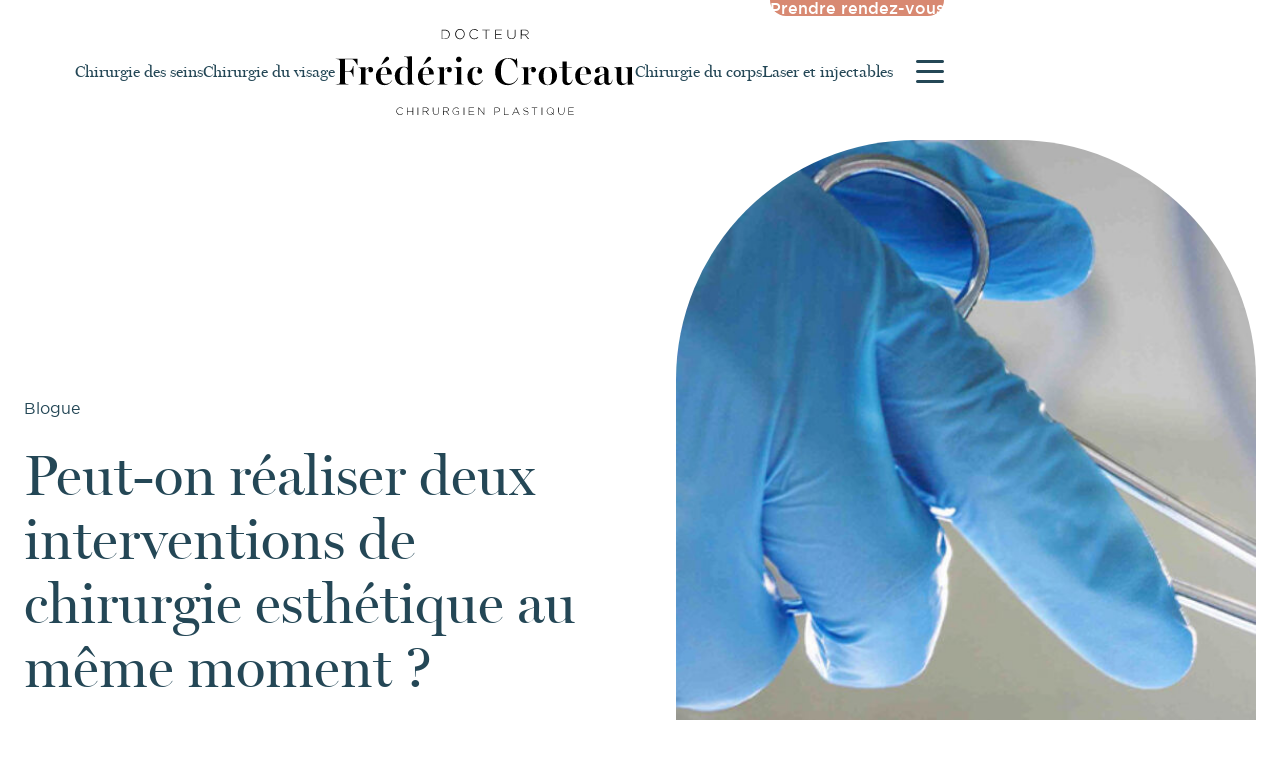

--- FILE ---
content_type: text/html; charset=UTF-8
request_url: https://www.drcroteau.ca/blogue/peut-on-realiser-deux-interventions-de-chirurgie-esthetique-au-meme-moment/
body_size: 11136
content:
<!DOCTYPE html>
<html lang="fr-CA" data-test="1">

	<head>
	<meta charset="UTF-8" />
	<base href="https://www.drcroteau.ca/">
	<meta name="viewport" content="width=device-width, initial-scale=1.0, maximum-scale=1.0" />
	<link rel="profile" href="https://gmpg.org/xfn/11">
	
	<!-- Facebook Pixel Code -->
	<script>
		!function(f,b,e,v,n,t,s)
			{if(f.fbq)return;n=f.fbq=function(){n.callMethod?
			n.callMethod.apply(n,arguments):n.queue.push(arguments)};
			if(!f._fbq)f._fbq=n;n.push=n;n.loaded=!0;n.version='2.0';
			n.queue=[];t=b.createElement(e);t.async=!0;
			t.src=v;s=b.getElementsByTagName(e)[0];
			s.parentNode.insertBefore(t,s)}(window,document,'script',
			'https://connect.facebook.net/en_US/fbevents.js');
			fbq('init', '294117518224239'); 
			fbq('track', 'PageView');
	</script>

	<!-- Google Tag Manager -->
	<script>
		(function(w,d,s,l,i){w[l]=w[l]||[];w[l].push({'gtm.start':
		new Date().getTime(),event:'gtm.js'});var f=d.getElementsByTagName(s)[0],
		j=d.createElement(s),dl=l!='dataLayer'?'&l='+l:'';j.async=true;j.src=
		'https://www.googletagmanager.com/gtm.js?id='+i+dl;f.parentNode.insertBefore(j,f);
		})(window,document,'script','dataLayer','GTM-5X25D4X');
	</script>
	<!-- End Google Tag Manager -->
	
	<!-- Google tag (gtag.js) -->
	<script async src="https://www.googletagmanager.com/gtag/js?id=UA-62705031-1"></script>
	<script>
	  window.dataLayer = window.dataLayer || [];
	  function gtag(){dataLayer.push(arguments);}
	  gtag('js', new Date());
	  gtag('config', 'UA-62705031-1');
	</script>

	
	
	<meta name='robots' content='index, follow, max-image-preview:large, max-snippet:-1, max-video-preview:-1' />

	<!-- This site is optimized with the Yoast SEO plugin v26.7 - https://yoast.com/wordpress/plugins/seo/ -->
	<title>Peut-on réaliser deux chirurgies esthétiques au même moment ?</title>
	<meta name="description" content="Ce type chirurgical implique souvent une courte intervention à faible intensité pour le corps. C&#039;est possible de combiner des procédures." />
	<link rel="canonical" href="https://www.drcroteau.ca/blogue/peut-on-realiser-deux-interventions-de-chirurgie-esthetique-au-meme-moment/" />
	<meta property="og:locale" content="fr_CA" />
	<meta property="og:type" content="article" />
	<meta property="og:title" content="Peut-on réaliser deux chirurgies esthétiques au même moment ?" />
	<meta property="og:description" content="Ce type chirurgical implique souvent une courte intervention à faible intensité pour le corps. C&#039;est possible de combiner des procédures." />
	<meta property="og:url" content="https://www.drcroteau.ca/blogue/peut-on-realiser-deux-interventions-de-chirurgie-esthetique-au-meme-moment/" />
	<meta property="og:site_name" content="Dr. Croteau" />
	<meta property="article:modified_time" content="2024-06-12T14:16:15+00:00" />
	<meta property="og:image" content="https://www.drcroteau.ca/wp-content/uploads/2017/05/2017-article-de-blogue-avril.jpg" />
	<meta property="og:image:width" content="1438" />
	<meta property="og:image:height" content="596" />
	<meta property="og:image:type" content="image/jpeg" />
	<meta name="twitter:card" content="summary_large_image" />
	<meta name="twitter:label1" content="Estimation du temps de lecture" />
	<meta name="twitter:data1" content="1 minute" />
	<script type="application/ld+json" class="yoast-schema-graph">{"@context":"https://schema.org","@graph":[{"@type":["WebPage","ItemPage"],"@id":"https://www.drcroteau.ca/blogue/peut-on-realiser-deux-interventions-de-chirurgie-esthetique-au-meme-moment/","url":"https://www.drcroteau.ca/blogue/peut-on-realiser-deux-interventions-de-chirurgie-esthetique-au-meme-moment/","name":"Peut-on réaliser deux chirurgies esthétiques au même moment ?","isPartOf":{"@id":"https://www.drcroteau.ca/#website"},"primaryImageOfPage":{"@id":"https://www.drcroteau.ca/blogue/peut-on-realiser-deux-interventions-de-chirurgie-esthetique-au-meme-moment/#primaryimage"},"image":{"@id":"https://www.drcroteau.ca/blogue/peut-on-realiser-deux-interventions-de-chirurgie-esthetique-au-meme-moment/#primaryimage"},"thumbnailUrl":"https://www.drcroteau.ca/wp-content/uploads/2017/05/2017-article-de-blogue-avril.jpg","datePublished":"2017-04-12T13:56:31+00:00","dateModified":"2024-06-12T14:16:15+00:00","description":"Ce type chirurgical implique souvent une courte intervention à faible intensité pour le corps. C'est possible de combiner des procédures.","breadcrumb":{"@id":"https://www.drcroteau.ca/blogue/peut-on-realiser-deux-interventions-de-chirurgie-esthetique-au-meme-moment/#breadcrumb"},"inLanguage":"fr-CA","potentialAction":[{"@type":"ReadAction","target":["https://www.drcroteau.ca/blogue/peut-on-realiser-deux-interventions-de-chirurgie-esthetique-au-meme-moment/"]}]},{"@type":"ImageObject","inLanguage":"fr-CA","@id":"https://www.drcroteau.ca/blogue/peut-on-realiser-deux-interventions-de-chirurgie-esthetique-au-meme-moment/#primaryimage","url":"https://www.drcroteau.ca/wp-content/uploads/2017/05/2017-article-de-blogue-avril.jpg","contentUrl":"https://www.drcroteau.ca/wp-content/uploads/2017/05/2017-article-de-blogue-avril.jpg","width":1438,"height":596,"caption":"Instrument chirurgical"},{"@type":"BreadcrumbList","@id":"https://www.drcroteau.ca/blogue/peut-on-realiser-deux-interventions-de-chirurgie-esthetique-au-meme-moment/#breadcrumb","itemListElement":[{"@type":"ListItem","position":1,"name":"Accueil","item":"https://www.drcroteau.ca/"},{"@type":"ListItem","position":2,"name":"Blogue","item":"https://www.drcroteau.ca/blogue/"},{"@type":"ListItem","position":3,"name":"Peut-on réaliser deux interventions de chirurgie esthétique au même moment ?"}]},{"@type":"WebSite","@id":"https://www.drcroteau.ca/#website","url":"https://www.drcroteau.ca/","name":"Dr. Croteau","description":"Chirurgien plastique et esthétique","potentialAction":[{"@type":"SearchAction","target":{"@type":"EntryPoint","urlTemplate":"https://www.drcroteau.ca/?s={search_term_string}"},"query-input":{"@type":"PropertyValueSpecification","valueRequired":true,"valueName":"search_term_string"}}],"inLanguage":"fr-CA"}]}</script>
	<!-- / Yoast SEO plugin. -->


<link rel='dns-prefetch' href='//kit.fontawesome.com' />
<link rel='dns-prefetch' href='//cdnjs.cloudflare.com' />

<link rel="alternate" title="oEmbed (JSON)" type="application/json+oembed" href="https://www.drcroteau.ca/wp-json/oembed/1.0/embed?url=https%3A%2F%2Fwww.drcroteau.ca%2Fblogue%2Fpeut-on-realiser-deux-interventions-de-chirurgie-esthetique-au-meme-moment%2F" />
<link rel="alternate" title="oEmbed (XML)" type="text/xml+oembed" href="https://www.drcroteau.ca/wp-json/oembed/1.0/embed?url=https%3A%2F%2Fwww.drcroteau.ca%2Fblogue%2Fpeut-on-realiser-deux-interventions-de-chirurgie-esthetique-au-meme-moment%2F&#038;format=xml" />
<style id='wp-img-auto-sizes-contain-inline-css'>
img:is([sizes=auto i],[sizes^="auto," i]){contain-intrinsic-size:3000px 1500px}
/*# sourceURL=wp-img-auto-sizes-contain-inline-css */
</style>
<style id='classic-theme-styles-inline-css'>
/*! This file is auto-generated */
.wp-block-button__link{color:#fff;background-color:#32373c;border-radius:9999px;box-shadow:none;text-decoration:none;padding:calc(.667em + 2px) calc(1.333em + 2px);font-size:1.125em}.wp-block-file__button{background:#32373c;color:#fff;text-decoration:none}
/*# sourceURL=/wp-includes/css/classic-themes.min.css */
</style>
<link data-minify="1" rel='stylesheet' id='site_style-css' href='https://www.drcroteau.ca/wp-content/cache/min/1/wp-content/themes/dr-croteau/style.css?ver=1744382498' media='all'  data-noprefix />
<script src="https://www.drcroteau.ca/wp-includes/js/jquery/jquery.min.js?ver=3.7.1" id="jquery-core-js"></script>
<script src="https://www.drcroteau.ca/wp-includes/js/jquery/jquery-migrate.min.js?ver=3.4.1" id="jquery-migrate-js"></script>
<script src="https://kit.fontawesome.com/559928b45e.js?ver=latest" id="fontawesome-js"></script>
<link rel="https://api.w.org/" href="https://www.drcroteau.ca/wp-json/" /><link rel='shortlink' href='https://www.drcroteau.ca/?p=840' />
<link rel="icon" href="https://www.drcroteau.ca/wp-content/uploads/2024/06/logo-noir-150x150.jpg" sizes="32x32" />
<link rel="icon" href="https://www.drcroteau.ca/wp-content/uploads/2024/06/logo-noir-300x300.jpg" sizes="192x192" />
<link rel="apple-touch-icon" href="https://www.drcroteau.ca/wp-content/uploads/2024/06/logo-noir-300x300.jpg" />
<meta name="msapplication-TileImage" content="https://www.drcroteau.ca/wp-content/uploads/2024/06/logo-noir-300x300.jpg" />

<style id='global-styles-inline-css'>
:root{--wp--preset--aspect-ratio--square: 1;--wp--preset--aspect-ratio--4-3: 4/3;--wp--preset--aspect-ratio--3-4: 3/4;--wp--preset--aspect-ratio--3-2: 3/2;--wp--preset--aspect-ratio--2-3: 2/3;--wp--preset--aspect-ratio--16-9: 16/9;--wp--preset--aspect-ratio--9-16: 9/16;--wp--preset--color--black: #000000;--wp--preset--color--cyan-bluish-gray: #abb8c3;--wp--preset--color--white: #ffffff;--wp--preset--color--pale-pink: #f78da7;--wp--preset--color--vivid-red: #cf2e2e;--wp--preset--color--luminous-vivid-orange: #ff6900;--wp--preset--color--luminous-vivid-amber: #fcb900;--wp--preset--color--light-green-cyan: #7bdcb5;--wp--preset--color--vivid-green-cyan: #00d084;--wp--preset--color--pale-cyan-blue: #8ed1fc;--wp--preset--color--vivid-cyan-blue: #0693e3;--wp--preset--color--vivid-purple: #9b51e0;--wp--preset--color--gray: #dbe6ec;--wp--preset--color--peach-pale: #FDF9F8;--wp--preset--color--peach-mid: #F3EAE7;--wp--preset--color--peach-dark: #D88972;--wp--preset--color--blue-pale: #EFF5F8;--wp--preset--color--blue-mid: #AEC3CB;--wp--preset--color--blue-dark: #244756;--wp--preset--gradient--vivid-cyan-blue-to-vivid-purple: linear-gradient(135deg,rgb(6,147,227) 0%,rgb(155,81,224) 100%);--wp--preset--gradient--light-green-cyan-to-vivid-green-cyan: linear-gradient(135deg,rgb(122,220,180) 0%,rgb(0,208,130) 100%);--wp--preset--gradient--luminous-vivid-amber-to-luminous-vivid-orange: linear-gradient(135deg,rgb(252,185,0) 0%,rgb(255,105,0) 100%);--wp--preset--gradient--luminous-vivid-orange-to-vivid-red: linear-gradient(135deg,rgb(255,105,0) 0%,rgb(207,46,46) 100%);--wp--preset--gradient--very-light-gray-to-cyan-bluish-gray: linear-gradient(135deg,rgb(238,238,238) 0%,rgb(169,184,195) 100%);--wp--preset--gradient--cool-to-warm-spectrum: linear-gradient(135deg,rgb(74,234,220) 0%,rgb(151,120,209) 20%,rgb(207,42,186) 40%,rgb(238,44,130) 60%,rgb(251,105,98) 80%,rgb(254,248,76) 100%);--wp--preset--gradient--blush-light-purple: linear-gradient(135deg,rgb(255,206,236) 0%,rgb(152,150,240) 100%);--wp--preset--gradient--blush-bordeaux: linear-gradient(135deg,rgb(254,205,165) 0%,rgb(254,45,45) 50%,rgb(107,0,62) 100%);--wp--preset--gradient--luminous-dusk: linear-gradient(135deg,rgb(255,203,112) 0%,rgb(199,81,192) 50%,rgb(65,88,208) 100%);--wp--preset--gradient--pale-ocean: linear-gradient(135deg,rgb(255,245,203) 0%,rgb(182,227,212) 50%,rgb(51,167,181) 100%);--wp--preset--gradient--electric-grass: linear-gradient(135deg,rgb(202,248,128) 0%,rgb(113,206,126) 100%);--wp--preset--gradient--midnight: linear-gradient(135deg,rgb(2,3,129) 0%,rgb(40,116,252) 100%);--wp--preset--font-size--small: 13px;--wp--preset--font-size--medium: 20px;--wp--preset--font-size--large: 36px;--wp--preset--font-size--x-large: 42px;--wp--preset--spacing--20: 0.44rem;--wp--preset--spacing--30: 0.67rem;--wp--preset--spacing--40: 1rem;--wp--preset--spacing--50: 1.5rem;--wp--preset--spacing--60: 2.25rem;--wp--preset--spacing--70: 3.38rem;--wp--preset--spacing--80: 5.06rem;--wp--preset--shadow--natural: 6px 6px 9px rgba(0, 0, 0, 0.2);--wp--preset--shadow--deep: 12px 12px 50px rgba(0, 0, 0, 0.4);--wp--preset--shadow--sharp: 6px 6px 0px rgba(0, 0, 0, 0.2);--wp--preset--shadow--outlined: 6px 6px 0px -3px rgb(255, 255, 255), 6px 6px rgb(0, 0, 0);--wp--preset--shadow--crisp: 6px 6px 0px rgb(0, 0, 0);}:where(.is-layout-flex){gap: 0.5em;}:where(.is-layout-grid){gap: 0.5em;}body .is-layout-flex{display: flex;}.is-layout-flex{flex-wrap: wrap;align-items: center;}.is-layout-flex > :is(*, div){margin: 0;}body .is-layout-grid{display: grid;}.is-layout-grid > :is(*, div){margin: 0;}:where(.wp-block-columns.is-layout-flex){gap: 2em;}:where(.wp-block-columns.is-layout-grid){gap: 2em;}:where(.wp-block-post-template.is-layout-flex){gap: 1.25em;}:where(.wp-block-post-template.is-layout-grid){gap: 1.25em;}.has-black-color{color: var(--wp--preset--color--black) !important;}.has-cyan-bluish-gray-color{color: var(--wp--preset--color--cyan-bluish-gray) !important;}.has-white-color{color: var(--wp--preset--color--white) !important;}.has-pale-pink-color{color: var(--wp--preset--color--pale-pink) !important;}.has-vivid-red-color{color: var(--wp--preset--color--vivid-red) !important;}.has-luminous-vivid-orange-color{color: var(--wp--preset--color--luminous-vivid-orange) !important;}.has-luminous-vivid-amber-color{color: var(--wp--preset--color--luminous-vivid-amber) !important;}.has-light-green-cyan-color{color: var(--wp--preset--color--light-green-cyan) !important;}.has-vivid-green-cyan-color{color: var(--wp--preset--color--vivid-green-cyan) !important;}.has-pale-cyan-blue-color{color: var(--wp--preset--color--pale-cyan-blue) !important;}.has-vivid-cyan-blue-color{color: var(--wp--preset--color--vivid-cyan-blue) !important;}.has-vivid-purple-color{color: var(--wp--preset--color--vivid-purple) !important;}.has-black-background-color{background-color: var(--wp--preset--color--black) !important;}.has-cyan-bluish-gray-background-color{background-color: var(--wp--preset--color--cyan-bluish-gray) !important;}.has-white-background-color{background-color: var(--wp--preset--color--white) !important;}.has-pale-pink-background-color{background-color: var(--wp--preset--color--pale-pink) !important;}.has-vivid-red-background-color{background-color: var(--wp--preset--color--vivid-red) !important;}.has-luminous-vivid-orange-background-color{background-color: var(--wp--preset--color--luminous-vivid-orange) !important;}.has-luminous-vivid-amber-background-color{background-color: var(--wp--preset--color--luminous-vivid-amber) !important;}.has-light-green-cyan-background-color{background-color: var(--wp--preset--color--light-green-cyan) !important;}.has-vivid-green-cyan-background-color{background-color: var(--wp--preset--color--vivid-green-cyan) !important;}.has-pale-cyan-blue-background-color{background-color: var(--wp--preset--color--pale-cyan-blue) !important;}.has-vivid-cyan-blue-background-color{background-color: var(--wp--preset--color--vivid-cyan-blue) !important;}.has-vivid-purple-background-color{background-color: var(--wp--preset--color--vivid-purple) !important;}.has-black-border-color{border-color: var(--wp--preset--color--black) !important;}.has-cyan-bluish-gray-border-color{border-color: var(--wp--preset--color--cyan-bluish-gray) !important;}.has-white-border-color{border-color: var(--wp--preset--color--white) !important;}.has-pale-pink-border-color{border-color: var(--wp--preset--color--pale-pink) !important;}.has-vivid-red-border-color{border-color: var(--wp--preset--color--vivid-red) !important;}.has-luminous-vivid-orange-border-color{border-color: var(--wp--preset--color--luminous-vivid-orange) !important;}.has-luminous-vivid-amber-border-color{border-color: var(--wp--preset--color--luminous-vivid-amber) !important;}.has-light-green-cyan-border-color{border-color: var(--wp--preset--color--light-green-cyan) !important;}.has-vivid-green-cyan-border-color{border-color: var(--wp--preset--color--vivid-green-cyan) !important;}.has-pale-cyan-blue-border-color{border-color: var(--wp--preset--color--pale-cyan-blue) !important;}.has-vivid-cyan-blue-border-color{border-color: var(--wp--preset--color--vivid-cyan-blue) !important;}.has-vivid-purple-border-color{border-color: var(--wp--preset--color--vivid-purple) !important;}.has-vivid-cyan-blue-to-vivid-purple-gradient-background{background: var(--wp--preset--gradient--vivid-cyan-blue-to-vivid-purple) !important;}.has-light-green-cyan-to-vivid-green-cyan-gradient-background{background: var(--wp--preset--gradient--light-green-cyan-to-vivid-green-cyan) !important;}.has-luminous-vivid-amber-to-luminous-vivid-orange-gradient-background{background: var(--wp--preset--gradient--luminous-vivid-amber-to-luminous-vivid-orange) !important;}.has-luminous-vivid-orange-to-vivid-red-gradient-background{background: var(--wp--preset--gradient--luminous-vivid-orange-to-vivid-red) !important;}.has-very-light-gray-to-cyan-bluish-gray-gradient-background{background: var(--wp--preset--gradient--very-light-gray-to-cyan-bluish-gray) !important;}.has-cool-to-warm-spectrum-gradient-background{background: var(--wp--preset--gradient--cool-to-warm-spectrum) !important;}.has-blush-light-purple-gradient-background{background: var(--wp--preset--gradient--blush-light-purple) !important;}.has-blush-bordeaux-gradient-background{background: var(--wp--preset--gradient--blush-bordeaux) !important;}.has-luminous-dusk-gradient-background{background: var(--wp--preset--gradient--luminous-dusk) !important;}.has-pale-ocean-gradient-background{background: var(--wp--preset--gradient--pale-ocean) !important;}.has-electric-grass-gradient-background{background: var(--wp--preset--gradient--electric-grass) !important;}.has-midnight-gradient-background{background: var(--wp--preset--gradient--midnight) !important;}.has-small-font-size{font-size: var(--wp--preset--font-size--small) !important;}.has-medium-font-size{font-size: var(--wp--preset--font-size--medium) !important;}.has-large-font-size{font-size: var(--wp--preset--font-size--large) !important;}.has-x-large-font-size{font-size: var(--wp--preset--font-size--x-large) !important;}
/*# sourceURL=global-styles-inline-css */
</style>
<meta name="generator" content="WP Rocket 3.20.3" data-wpr-features="wpr_minify_js wpr_minify_css wpr_preload_links wpr_desktop" /></head>		
	<body class="wp-singular cke_blogue-template-default single single-cke_blogue postid-840 wp-theme-dr-croteau peut-on-realiser-deux-interventions-de-chirurgie-esthetique-au-meme-moment fr">
		
		<div data-rocket-location-hash="6353411c71993265210134b182db3013" class="outer-wrap">
		
					
					
<input type="checkbox" id="mobile-menu-toggle" name="mobile-menu-toggle" class="slidePannelToggle" hidden/>
<input type="checkbox" id="burger-menu-toggle" name="burger-menu-toggle" class="slidePannelToggle" hidden/>


<header data-rocket-location-hash="32e2eb42bc239debb23c9d6600d8f80d" data-module="navbar" data-part="wrap" class="header">
	
	<menu data-module="navbar" data-part="outer" class="header">
		
		<nav data-module="navbar" data-part="items" class="header utility">
		
			<li  id="menu-item-422" data-module="navbar" data-part="menu__item"  class="menu-item menu-item-type-post_type menu-item-object-page header utility menu"><a  title="Contact" href="https://www.drcroteau.ca/contact/" data-module="navbar" data-part="menu__href" class="menu-item menu-item-type-post_type menu-item-object-page header utility menu"><span data-module="navbar" data-part="menu__ctn"  class="menu-item menu-item-type-post_type menu-item-object-page header utility menu">Prendre rendez-vous</span></a></li>
					
		</nav>
		
		<nav data-module="navbar" data-part="items" class="header main">
		
			<li data-module="navbar" data-part="menu__item"  class="header main logo">
				<a data-module="navbar" data-part="menu__href"  class="header main logo" href="https://www.drcroteau.ca/" title="Dr. Croteau">
					<figure data-module="navbar" data-part="menu__ctn" class="header main logo">
						<img width="1" height="1" src="https://www.drcroteau.ca/wp-content/uploads/2022/10/logo_drCroteau.svg" class="header main logo" alt="" data-module="navbar" data-part="menu__thumb" decoding="async" loading="lazy" />					</figure>
				</a>
			</li>
		
			<li  id="menu-item-458" data-module="navbar" data-part="menu__item"  class="services seins menu-item menu-item-type-post_type menu-item-object-page header main menu"><a  title="Chirurgie des siens" href="https://www.drcroteau.ca/seins/" data-module="navbar" data-part="menu__href" class="services seins menu-item menu-item-type-post_type menu-item-object-page header main menu"><span data-module="navbar" data-part="menu__ctn"  class="services seins menu-item menu-item-type-post_type menu-item-object-page header main menu">Chirurgie des seins</span></a></li>
<li  id="menu-item-402" data-module="navbar" data-part="menu__item"  class="services visage menu-item menu-item-type-post_type menu-item-object-page header main menu"><a  title="Chirurgie du visage" href="https://www.drcroteau.ca/visage/" data-module="navbar" data-part="menu__href" class="services visage menu-item menu-item-type-post_type menu-item-object-page header main menu"><span data-module="navbar" data-part="menu__ctn"  class="services visage menu-item menu-item-type-post_type menu-item-object-page header main menu">Chirurgie du visage</span></a></li>
<li  id="menu-item-462" data-module="navbar" data-part="menu__item"  class="menu-item menu-item-type-post_type menu-item-object-page header main menu"><a  title="services corps" href="https://www.drcroteau.ca/corps/" data-module="navbar" data-part="menu__href" class="menu-item menu-item-type-post_type menu-item-object-page header main menu"><span data-module="navbar" data-part="menu__ctn"  class="menu-item menu-item-type-post_type menu-item-object-page header main menu">Chirurgie du corps</span></a></li>
<li  id="menu-item-461" data-module="navbar" data-part="menu__item"  class="services laser menu-item menu-item-type-post_type menu-item-object-page header main menu"><a  title="Laser et injectables" href="https://www.drcroteau.ca/laser-et-injectables/" data-module="navbar" data-part="menu__href" class="services laser menu-item menu-item-type-post_type menu-item-object-page header main menu"><span data-module="navbar" data-part="menu__ctn"  class="services laser menu-item menu-item-type-post_type menu-item-object-page header main menu">Laser et injectables</span></a></li>
						
			<li data-module="navbar" data-part="menu__item"  class="header main burger_toggle icn">
				<label for="burger-menu-toggle" data-module="navbar" data-part="menu__href"  class="header main burger_toggle icn"></label>
			</li>
		</nav>
		
	</menu>
	
	<menu data-module="navbar" data-part="outer" class="burger">
		
		<label for="burger-menu-toggle" data-module="navbar" data-part="overlay" class="burger"></label>
		<nav data-module="navbar" data-part="items" class="burger">
			<ul data-module="navbar" data-part="list" class="burger">
				<li  id="menu-item-1742" data-module="navbar" data-part="menu__item"  class="mobile menu-item menu-item-type-post_type menu-item-object-page burger menu"><a  title="Chirurgie des seins" href="https://www.drcroteau.ca/seins/" data-module="navbar" data-part="menu__href" class="mobile menu-item menu-item-type-post_type menu-item-object-page burger menu"><span data-module="navbar" data-part="menu__ctn"  class="mobile menu-item menu-item-type-post_type menu-item-object-page burger menu">Chirurgie des seins</span></a></li>
<li  id="menu-item-1743" data-module="navbar" data-part="menu__item"  class="mobile menu-item menu-item-type-post_type menu-item-object-page burger menu"><a  title="Chirurgie du visage" href="https://www.drcroteau.ca/visage/" data-module="navbar" data-part="menu__href" class="mobile menu-item menu-item-type-post_type menu-item-object-page burger menu"><span data-module="navbar" data-part="menu__ctn"  class="mobile menu-item menu-item-type-post_type menu-item-object-page burger menu">Chirurgie du visage</span></a></li>
<li  id="menu-item-1744" data-module="navbar" data-part="menu__item"  class="mobile menu-item menu-item-type-post_type menu-item-object-page burger menu"><a  title="Chirurgie du corps" href="https://www.drcroteau.ca/corps/" data-module="navbar" data-part="menu__href" class="mobile menu-item menu-item-type-post_type menu-item-object-page burger menu"><span data-module="navbar" data-part="menu__ctn"  class="mobile menu-item menu-item-type-post_type menu-item-object-page burger menu">Chirurgie du corps</span></a></li>
<li  id="menu-item-1745" data-module="navbar" data-part="menu__item"  class="mobile menu-item menu-item-type-post_type menu-item-object-page burger menu"><a  title="Laser et injectables" href="https://www.drcroteau.ca/laser-et-injectables/" data-module="navbar" data-part="menu__href" class="mobile menu-item menu-item-type-post_type menu-item-object-page burger menu"><span data-module="navbar" data-part="menu__ctn"  class="mobile menu-item menu-item-type-post_type menu-item-object-page burger menu">Laser et injectables</span></a></li>
<li  id="menu-item-408" data-module="navbar" data-part="menu__item"  class="menu-item menu-item-type-post_type menu-item-object-page burger menu"><a  title="À propos du Dr Croteau" href="https://www.drcroteau.ca/a-propos/" data-module="navbar" data-part="menu__href" class="menu-item menu-item-type-post_type menu-item-object-page burger menu"><span data-module="navbar" data-part="menu__ctn"  class="menu-item menu-item-type-post_type menu-item-object-page burger menu">À propos du Dr Croteau</span></a></li>
<li  id="menu-item-406" data-module="navbar" data-part="menu__item"  class="menu-item menu-item-type-post_type menu-item-object-page burger menu"><a  title="Tarifs" href="https://www.drcroteau.ca/prix-et-financement/" data-module="navbar" data-part="menu__href" class="menu-item menu-item-type-post_type menu-item-object-page burger menu"><span data-module="navbar" data-part="menu__ctn"  class="menu-item menu-item-type-post_type menu-item-object-page burger menu">Tarifs</span></a></li>
<li  id="menu-item-1698" data-module="navbar" data-part="menu__item"  class="menu-item menu-item-type-post_type menu-item-object-page burger menu"><a  title="Financement" href="https://www.drcroteau.ca/financement/" data-module="navbar" data-part="menu__href" class="menu-item menu-item-type-post_type menu-item-object-page burger menu"><span data-module="navbar" data-part="menu__ctn"  class="menu-item menu-item-type-post_type menu-item-object-page burger menu">Financement</span></a></li>
<li  id="menu-item-1933" data-module="navbar" data-part="menu__item"  class="menu-item menu-item-type-post_type menu-item-object-page burger menu"><a  title="Conseils postopératoires suite à des chirurgies esthétiques" href="https://www.drcroteau.ca/conseils-postoperatoires/" data-module="navbar" data-part="menu__href" class="menu-item menu-item-type-post_type menu-item-object-page burger menu"><span data-module="navbar" data-part="menu__ctn"  class="menu-item menu-item-type-post_type menu-item-object-page burger menu">Conseils postopératoires suite à des chirurgies esthétiques</span></a></li>
<li  id="menu-item-404" data-module="navbar" data-part="menu__item"  class="menu-item menu-item-type-post_type menu-item-object-page burger menu"><a  title="FAQ" href="https://www.drcroteau.ca/faq/" data-module="navbar" data-part="menu__href" class="menu-item menu-item-type-post_type menu-item-object-page burger menu"><span data-module="navbar" data-part="menu__ctn"  class="menu-item menu-item-type-post_type menu-item-object-page burger menu">FAQ</span></a></li>
<li  id="menu-item-409" data-module="navbar" data-part="menu__item"  class="menu-item menu-item-type-post_type menu-item-object-page burger menu"><a  title="Nous joindre" href="https://www.drcroteau.ca/contact/" data-module="navbar" data-part="menu__href" class="menu-item menu-item-type-post_type menu-item-object-page burger menu"><span data-module="navbar" data-part="menu__ctn"  class="menu-item menu-item-type-post_type menu-item-object-page burger menu">Nous joindre</span></a></li>
<li  id="menu-item-407" data-module="navbar" data-part="menu__item"  class="current-page-ancestor menu-item menu-item-type-post_type menu-item-object-page burger menu"><a  title="Blogue" href="https://www.drcroteau.ca/blogue/" data-module="navbar" data-part="menu__href" class="current-page-ancestor menu-item menu-item-type-post_type menu-item-object-page burger menu"><span data-module="navbar" data-part="menu__ctn"  class="current-page-ancestor menu-item menu-item-type-post_type menu-item-object-page burger menu">Blogue</span></a></li>
			</ul>	
		</nav>

	</menu>
</header>


	
		
			<main data-rocket-location-hash="03a5482733aad92b74d6adba3e1e0d92">

<section data-module="banner" data-part="wrap" id="banner_1" data-type="cke_blogue" data-layout="header" class="banner cke_blogue single" >
	
		
			
			
						
		<div data-module="banner__body" data-part="outer" data-type="cke_blogue" data-layout="header" class="banner cke_blogue single" >
	
			<div data-module="banner__body" data-part="inner" data-type="cke_blogue" data-layout="header" class="banner cke_blogue single">
	
				<div data-module="banner__body" data-part="items" data-type="cke_blogue" data-layout="header" class="banner cke_blogue single">
					
					

<article data-module="banner__body" data-part="item" data-type="cke_blogue" data-layout="header" class="banner cke_blogue single" >
	
	
	
	
	<figure data-module="banner__body" data-part="figure" data-type="cke_blogue" data-layout="header" class="banner cke_blogue single">
			
		<img width="552" height="800" src="https://www.drcroteau.ca/wp-content/uploads/2017/05/2017-article-de-blogue-avril-552x800.jpg" class="banner cke_blogue single" alt="" data-module="banner__body" data-part="figure__thumb" data-type="cke_blogue" data-layout="header" data-size="banner_body_cke_blogue_single" decoding="async" loading="lazy" />	
			
			
	</figure>


			<section data-module="banner__body" data-part="ctn" data-type="cke_blogue" data-layout="header" class="banner cke_blogue single">
		
							<header data-module="banner__body" data-part="header" data-type="cke_blogue" data-layout="header" class="banner cke_blogue single">
					
<h4 data-module="banner__body" data-part="label" data-type="cke_blogue" data-layout="header" class="banner cke_blogue single">
	<span data-module="banner__body" data-part="label__ctn" data-type="cke_blogue" data-layout="header" class="banner cke_blogue single">
		Blogue	</span>
</h4>
					<!-- < ? if($args->index == 1 && (($args->parent == 'banner__head' || $args->parent == 'banner__body') || (in_array('single', $args->context)))) : ?> -->
	<h1 data-module="banner__body" data-part="title" data-type="cke_blogue" data-layout="header" class="banner cke_blogue single">
			
	<span  data-module="banner__body" data-part="title__ctn" data-type="cke_blogue" data-layout="header" class="banner cke_blogue single">
		Peut-on réaliser deux interventions de chirurgie esthétique au même moment ?	</span>
	
		</h1>
					
				</header>
					
					
						
						
		</section>
	</article>
					
				</div>
		
			</div>
			
		</div>
		
			
</section>
<section data-module="cards" data-part="wrap" id="cards_2" data-type="cke_blogue" data-layout="ctn" class="cards cke_blogue single"  >
	
			
	
	
			
		<div data-module="cards__body" data-part="outer" data-type="cke_blogue" data-layout="ctn" class="cards cke_blogue single"  >
	
			<div data-module="cards__body" data-part="inner" data-type="cke_blogue" data-layout="ctn" class="cards cke_blogue single">
	
				<div data-module="cards__body" data-part="items" data-type="cke_blogue" data-layout="ctn" class="cards cke_blogue single">
						
										
						

<article data-module="cards__body" data-part="item" data-type="cke_blogue" data-layout="ctn" class="cards cke_blogue single" >
	
	
			<section data-module="cards__body" data-part="ctn" data-type="cke_blogue" data-layout="ctn" class="cards cke_blogue single">
		
					
					
							<div data-module="cards__body" data-part="body" data-type="cke_blogue" data-layout="ctn" class="cards cke_blogue single">
					
<div data-module="cards__body" data-part="entry" data-type="cke_blogue" data-layout="ctn" class="cards cke_blogue single">
	<p>De façon générale, il est en effet possible d’effectuer deux interventions de chirurgie esthétique en même temps. Ce type de chirurgie impliquant le plus souvent une intervention assez courte sans grande demande pour le corps, il est donc possible de combiner plus d&rsquo;une procédure à la fois.</p>
<h2>Cerner les risques et les méthodes de prévention</h2>
<p>Face à ce contexte, il est évidemment important d’établir les potentiels inconvénients et leurs implications. Le principal risque d&rsquo;une longue chirurgie est la probabilité de provoquer une phlébite dans une veine (généralement des jambes) dont le caillot de sang migrera vers les poumons et résultera en une embolie pulmonaire. Une telle situation entraînant une complication médicale grave, nous devons impérativement prendre tous les moyens nécessaires pour ne pas que ça se produise. Pour prévenir ce genre de problème, nous utilisons des méthodes mécaniques et médicamenteuses, et ce, surtout dans les cas de longues procédures.</p>
<h2>Penser au corps dans son ensemble</h2>
<p>Lors d’une intervention impliquant deux chirurgies esthétiques en simultané, un élément essentiel à prendre en considération est l&rsquo;ampleur de la chirurgie pour le corps en termes de perte sanguine et de modification électrolytique. Dans la plupart des cas, ce type d&rsquo;intervention concerne les gens qui ont perdu beaucoup de poids et qui veulent procéder au retrait de grandes quantités de peau. Ce type de chirurgies qui laisse de longues cicatrices en remplacement des excès cutanés trop importants peut être très exigeant pour le corps. Ainsi, nous préconisons une approche procédurale par étapes lorsqu’il est question de corriger plusieurs régions du corps au même moment.<br />
En bref, ce qui est essentiel à retenir dans ce contexte, c’est surtout l’importance de bien prévoir les risques associés et mettre en place une procédure en adéquation avec le patient et la nature des deux interventions opérées.</p>
</div>
				</div>
						
						
		</section>
	</article>
				
								
				</div>
				
								
			</div>
	
		</div>
		
	
	
<footer data-module="cards__foot" data-part="outer" data-type="cke_blogue" data-layout="ctn" class="cards cke_blogue single" >
	<section data-module="cards__foot" data-part="inner" data-type="cke_blogue" data-layout="ctn"class="cards cke_blogue single">
			
		<div data-module="cards__foot" data-part="ctn" data-type="cke_blogue" data-layout="ctn" class="cards cke_blogue single">
						<nav data-module="cards__foot" data-part="action" data-type="cke_blogue" data-layout="ctn" class="cards cke_blogue single">
	
		
	<li data-module="cards__foot" data-part="action__item" data-type="cke_blogue" data-layout="ctn" class="cards cke_blogue single">
		<a data-module="cards__foot" data-part="action__href" data-type="cke_blogue" data-layout="ctn" class="cards cke_blogue single " href="https://www.drcroteau.ca/blogue/" target="" title="Retour au blogue" >
			<span data-module="cards__foot" data-part="action__ctn"  data-type="cke_blogue" data-layout="ctn" class="cards cke_blogue single">
				Retour au blogue			</span>
		</a>
	</li>

</nav>		</div>
	
	</section>
</footer>	
</section>
			</main>
		
			
<footer data-rocket-location-hash="3532fa7901d332f8b61eb15669bfd6d5" data-module="navbar" data-part="wrap" class="footer">
	
	<menu data-module="navbar" data-part="outer" class="footer">
		
		<li  data-module="navbar" data-part="row" class="footer">
			
			<nav data-module="navbar" data-part="items" class="footer tel">
				<h3 data-module="navbar" data-part="label" class="footer tel">
					<span data-module="navbar" data-part="label__ctn" class="footer tel">
						Des questions					</span>
				</h3>
				<h2 data-module="navbar" data-part="title" class="footer tel">
					<a data-module="navbar" data-part="title__href" class="footer tel" href="tel:+18198220442" title="(819) 822-0442">
						<span data-module="navbar" data-part="title__ctn" class="footer tel">
							(819) 822-0442						</span>
					</a>
				</h2>
			</nav>
		
			<nav data-module="navbar" data-part="items" class="footer social">
			
			
				<li  id="menu-item-410" data-module="navbar" data-part="menu__item"  class="icn facebook menu-item menu-item-type-custom menu-item-object-custom footer social menu"><a  title="Facebook" target="_blank" rel="noopener" href="https://www.facebook.com/Dr.F.Croteau?fref=ts" data-module="navbar" data-part="menu__href" class="icn facebook menu-item menu-item-type-custom menu-item-object-custom footer social menu"><span data-module="navbar" data-part="menu__ctn"  class="icn facebook menu-item menu-item-type-custom menu-item-object-custom footer social menu">Facebook</span></a></li>
<li  id="menu-item-1869" data-module="navbar" data-part="menu__item"  class="icn instagram menu-item menu-item-type-custom menu-item-object-custom footer social menu"><a  title="Instagram" target="_blank" rel="noopener" href="https://www.instagram.com/drfcroteau/" data-module="navbar" data-part="menu__href" class="icn instagram menu-item menu-item-type-custom menu-item-object-custom footer social menu"><span data-module="navbar" data-part="menu__ctn"  class="icn instagram menu-item menu-item-type-custom menu-item-object-custom footer social menu">Instagram</span></a></li>
					
			</nav>
		</li>
		
		<li  data-module="navbar" data-part="row" class="footer">
			<nav data-module="navbar" data-part="items" class="footer adresse">
			
				<figure data-module="navbar" data-part="figure" class="footer adresse logo">
					<a href="https://www.drcroteau.ca/" target="_self" title="Dr. Croteau" data-module="navbar" data-part="figure__href" class="footer adresse logo">
						<img width="1" height="1" src="https://www.drcroteau.ca/wp-content/uploads/2022/12/sigle_dr-coteau.svg" class="footer adresse logo" alt="" data-module="navbar" data-part="figure__thumb" decoding="async" loading="lazy" />					</a>
				</figure>
				
				<div data-module="navbar" data-part="ctn" class="footer adresse">
					<h3 data-module="navbar" data-part="label" class="footer adresse name">
						<a href="https://www.drcroteau.ca/" title="Dr. Croteau target="_self" data-module="navbar" data-part="label__href" class="footer adresse name">
							<span data-module="navbar" data-part="label__ctn" class="footer adresse name">
								Dr. Croteau - Chirurgien plastique et esthétique							</span>
						</a>
					</h3>
					<a data-module="navbar" title="trouvez-nous" target="_blank" href="https://www.google.com/maps/place/1000 Boulevard Lionel-Groulx, Bureau 101, Sherbrooke, QC, Canada" data-part="action__href" class="footer adresse street">
						1000 Boulevard Lionel-Groulx, Bureau 101, <br/>Sherbrooke (Quebec) J1L 0H5					</a>
				</div>
			
			</nav>
		
			<nav data-module="navbar" data-part="items" class="footer asso">
				<figure data-module="navbar" data-part="figure" class="footer adresse asso">
					<a href="https://plasticsurgery.ca/fr/" target="_blank" title="Société Canadienne des Chirurgiens Plasticiens" data-module="navbar" data-part="figure__href" class="footer adresse asso">
						<img width="306" height="234" src="https://www.drcroteau.ca/wp-content/uploads/2022/12/drcroteau-logo-sccp.png" class="footer adresse asso" alt="" data-module="navbar" data-part="figure__thumb" decoding="async" loading="lazy" srcset="https://www.drcroteau.ca/wp-content/uploads/2022/12/drcroteau-logo-sccp.png 306w, https://www.drcroteau.ca/wp-content/uploads/2022/12/drcroteau-logo-sccp-300x229.png 300w" sizes="auto, (max-width: 306px) 100vw, 306px" />					</a>
				</figure>
			</nav>
		</li>
	</menu>
		
</footer>

<aside data-module="navbar" data-part="wrap" class="aside">
	
	<menu data-module="navbar" data-part="outer" class="aside">
		
		<nav data-module="navbar" data-part="items" class="aside credits">
		
			<li data-module="navbar" data-part="action__item"  class="aside credits copy">
				<a data-module="navbar" data-part="action__href"  class="aside credits copy" href="https://www.drcroteau.ca/" title="Dr. Croteau">
					<span  data-module="navbar" data-part="title__ctn" class="aside credits copy">
						2026 © Dr. Croteau. tous droits réservés					</span>
				</a>
			</li>
				
			<li data-module="navbar" data-part="action__item"  class="aside credits privacy">
				<a data-module="navbar" data-part="action__href"  class="aside credits privacy" href="https://www.drcroteau.ca/politique-de-confidentialite/" title="Politique de confidentialité">
					<span  data-module="navbar" data-part="title__ctn" class="aside credits privacy">
						Politique de confidentialité					</span>
				</a>
			</li>
				
		</nav>
		
	</menu>
</aside>		
			<script type="speculationrules">
{"prefetch":[{"source":"document","where":{"and":[{"href_matches":"/*"},{"not":{"href_matches":["/wp-*.php","/wp-admin/*","/wp-content/uploads/*","/wp-content/*","/wp-content/plugins/*","/wp-content/themes/dr-croteau/*","/*\\?(.+)"]}},{"not":{"selector_matches":"a[rel~=\"nofollow\"]"}},{"not":{"selector_matches":".no-prefetch, .no-prefetch a"}}]},"eagerness":"conservative"}]}
</script>
<script data-minify="1" src="https://www.drcroteau.ca/wp-content/cache/min/1/wp-content/plugins/cke-tools/js/filters.js?ver=1744382498" id="cake_filters-js"></script>
<script data-minify="1" src="https://www.drcroteau.ca/wp-content/cache/min/1/ajax/libs/hammer.js/2.0.8/hammer.min.js?ver=1744382498" id="hammer-js"></script>
<script id="theme_function-js-extra">
var cke_tools = {"admin":"https://www.drcroteau.ca/wp-admin/admin-ajax.php","path":"https://www.drcroteau.ca/","rest":"https://www.drcroteau.ca/wp-json/cke_tools/v1","api_nonce":"151b9ce74b"};
//# sourceURL=theme_function-js-extra
</script>
<script data-minify="1" src="https://www.drcroteau.ca/wp-content/cache/min/1/wp-content/themes/dr-croteau/js/functions.js?ver=1744382498" id="theme_function-js"></script>
<script id="rocket-browser-checker-js-after">
"use strict";var _createClass=function(){function defineProperties(target,props){for(var i=0;i<props.length;i++){var descriptor=props[i];descriptor.enumerable=descriptor.enumerable||!1,descriptor.configurable=!0,"value"in descriptor&&(descriptor.writable=!0),Object.defineProperty(target,descriptor.key,descriptor)}}return function(Constructor,protoProps,staticProps){return protoProps&&defineProperties(Constructor.prototype,protoProps),staticProps&&defineProperties(Constructor,staticProps),Constructor}}();function _classCallCheck(instance,Constructor){if(!(instance instanceof Constructor))throw new TypeError("Cannot call a class as a function")}var RocketBrowserCompatibilityChecker=function(){function RocketBrowserCompatibilityChecker(options){_classCallCheck(this,RocketBrowserCompatibilityChecker),this.passiveSupported=!1,this._checkPassiveOption(this),this.options=!!this.passiveSupported&&options}return _createClass(RocketBrowserCompatibilityChecker,[{key:"_checkPassiveOption",value:function(self){try{var options={get passive(){return!(self.passiveSupported=!0)}};window.addEventListener("test",null,options),window.removeEventListener("test",null,options)}catch(err){self.passiveSupported=!1}}},{key:"initRequestIdleCallback",value:function(){!1 in window&&(window.requestIdleCallback=function(cb){var start=Date.now();return setTimeout(function(){cb({didTimeout:!1,timeRemaining:function(){return Math.max(0,50-(Date.now()-start))}})},1)}),!1 in window&&(window.cancelIdleCallback=function(id){return clearTimeout(id)})}},{key:"isDataSaverModeOn",value:function(){return"connection"in navigator&&!0===navigator.connection.saveData}},{key:"supportsLinkPrefetch",value:function(){var elem=document.createElement("link");return elem.relList&&elem.relList.supports&&elem.relList.supports("prefetch")&&window.IntersectionObserver&&"isIntersecting"in IntersectionObserverEntry.prototype}},{key:"isSlowConnection",value:function(){return"connection"in navigator&&"effectiveType"in navigator.connection&&("2g"===navigator.connection.effectiveType||"slow-2g"===navigator.connection.effectiveType)}}]),RocketBrowserCompatibilityChecker}();
//# sourceURL=rocket-browser-checker-js-after
</script>
<script id="rocket-preload-links-js-extra">
var RocketPreloadLinksConfig = {"excludeUris":"/(?:.+/)?feed(?:/(?:.+/?)?)?$|/(?:.+/)?embed/|/(index.php/)?(.*)wp-json(/.*|$)|/refer/|/go/|/recommend/|/recommends/","usesTrailingSlash":"1","imageExt":"jpg|jpeg|gif|png|tiff|bmp|webp|avif|pdf|doc|docx|xls|xlsx|php","fileExt":"jpg|jpeg|gif|png|tiff|bmp|webp|avif|pdf|doc|docx|xls|xlsx|php|html|htm","siteUrl":"https://www.drcroteau.ca","onHoverDelay":"100","rateThrottle":"3"};
//# sourceURL=rocket-preload-links-js-extra
</script>
<script id="rocket-preload-links-js-after">
(function() {
"use strict";var r="function"==typeof Symbol&&"symbol"==typeof Symbol.iterator?function(e){return typeof e}:function(e){return e&&"function"==typeof Symbol&&e.constructor===Symbol&&e!==Symbol.prototype?"symbol":typeof e},e=function(){function i(e,t){for(var n=0;n<t.length;n++){var i=t[n];i.enumerable=i.enumerable||!1,i.configurable=!0,"value"in i&&(i.writable=!0),Object.defineProperty(e,i.key,i)}}return function(e,t,n){return t&&i(e.prototype,t),n&&i(e,n),e}}();function i(e,t){if(!(e instanceof t))throw new TypeError("Cannot call a class as a function")}var t=function(){function n(e,t){i(this,n),this.browser=e,this.config=t,this.options=this.browser.options,this.prefetched=new Set,this.eventTime=null,this.threshold=1111,this.numOnHover=0}return e(n,[{key:"init",value:function(){!this.browser.supportsLinkPrefetch()||this.browser.isDataSaverModeOn()||this.browser.isSlowConnection()||(this.regex={excludeUris:RegExp(this.config.excludeUris,"i"),images:RegExp(".("+this.config.imageExt+")$","i"),fileExt:RegExp(".("+this.config.fileExt+")$","i")},this._initListeners(this))}},{key:"_initListeners",value:function(e){-1<this.config.onHoverDelay&&document.addEventListener("mouseover",e.listener.bind(e),e.listenerOptions),document.addEventListener("mousedown",e.listener.bind(e),e.listenerOptions),document.addEventListener("touchstart",e.listener.bind(e),e.listenerOptions)}},{key:"listener",value:function(e){var t=e.target.closest("a"),n=this._prepareUrl(t);if(null!==n)switch(e.type){case"mousedown":case"touchstart":this._addPrefetchLink(n);break;case"mouseover":this._earlyPrefetch(t,n,"mouseout")}}},{key:"_earlyPrefetch",value:function(t,e,n){var i=this,r=setTimeout(function(){if(r=null,0===i.numOnHover)setTimeout(function(){return i.numOnHover=0},1e3);else if(i.numOnHover>i.config.rateThrottle)return;i.numOnHover++,i._addPrefetchLink(e)},this.config.onHoverDelay);t.addEventListener(n,function e(){t.removeEventListener(n,e,{passive:!0}),null!==r&&(clearTimeout(r),r=null)},{passive:!0})}},{key:"_addPrefetchLink",value:function(i){return this.prefetched.add(i.href),new Promise(function(e,t){var n=document.createElement("link");n.rel="prefetch",n.href=i.href,n.onload=e,n.onerror=t,document.head.appendChild(n)}).catch(function(){})}},{key:"_prepareUrl",value:function(e){if(null===e||"object"!==(void 0===e?"undefined":r(e))||!1 in e||-1===["http:","https:"].indexOf(e.protocol))return null;var t=e.href.substring(0,this.config.siteUrl.length),n=this._getPathname(e.href,t),i={original:e.href,protocol:e.protocol,origin:t,pathname:n,href:t+n};return this._isLinkOk(i)?i:null}},{key:"_getPathname",value:function(e,t){var n=t?e.substring(this.config.siteUrl.length):e;return n.startsWith("/")||(n="/"+n),this._shouldAddTrailingSlash(n)?n+"/":n}},{key:"_shouldAddTrailingSlash",value:function(e){return this.config.usesTrailingSlash&&!e.endsWith("/")&&!this.regex.fileExt.test(e)}},{key:"_isLinkOk",value:function(e){return null!==e&&"object"===(void 0===e?"undefined":r(e))&&(!this.prefetched.has(e.href)&&e.origin===this.config.siteUrl&&-1===e.href.indexOf("?")&&-1===e.href.indexOf("#")&&!this.regex.excludeUris.test(e.href)&&!this.regex.images.test(e.href))}}],[{key:"run",value:function(){"undefined"!=typeof RocketPreloadLinksConfig&&new n(new RocketBrowserCompatibilityChecker({capture:!0,passive:!0}),RocketPreloadLinksConfig).init()}}]),n}();t.run();
}());

//# sourceURL=rocket-preload-links-js-after
</script>
		</div>
	<script>var rocket_beacon_data = {"ajax_url":"https:\/\/www.drcroteau.ca\/wp-admin\/admin-ajax.php","nonce":"b090ac053d","url":"https:\/\/www.drcroteau.ca\/blogue\/peut-on-realiser-deux-interventions-de-chirurgie-esthetique-au-meme-moment","is_mobile":false,"width_threshold":1600,"height_threshold":700,"delay":500,"debug":null,"status":{"atf":true,"lrc":true,"preconnect_external_domain":true},"elements":"img, video, picture, p, main, div, li, svg, section, header, span","lrc_threshold":1800,"preconnect_external_domain_elements":["link","script","iframe"],"preconnect_external_domain_exclusions":["static.cloudflareinsights.com","rel=\"profile\"","rel=\"preconnect\"","rel=\"dns-prefetch\"","rel=\"icon\""]}</script><script data-name="wpr-wpr-beacon" src='https://www.drcroteau.ca/wp-content/plugins/wp-rocket/assets/js/wpr-beacon.min.js' async></script><script defer src="https://static.cloudflareinsights.com/beacon.min.js/vcd15cbe7772f49c399c6a5babf22c1241717689176015" integrity="sha512-ZpsOmlRQV6y907TI0dKBHq9Md29nnaEIPlkf84rnaERnq6zvWvPUqr2ft8M1aS28oN72PdrCzSjY4U6VaAw1EQ==" data-cf-beacon='{"version":"2024.11.0","token":"0de32a41bd3742ab80b2248028a84a4b","r":1,"server_timing":{"name":{"cfCacheStatus":true,"cfEdge":true,"cfExtPri":true,"cfL4":true,"cfOrigin":true,"cfSpeedBrain":true},"location_startswith":null}}' crossorigin="anonymous"></script>
</body>
</html>
<!-- This website is like a Rocket, isn't it? Performance optimized by WP Rocket. Learn more: https://wp-rocket.me - Debug: cached@1768765559 -->

--- FILE ---
content_type: text/css; charset=UTF-8
request_url: https://www.drcroteau.ca/wp-content/cache/min/1/wp-content/themes/dr-croteau/style.css?ver=1744382498
body_size: 8661
content:
@font-face{font-display:swap;font-family:'gotham';font-weight:400;font-style:200;src:url(../../../../../../themes/dr-croteau/fonts/gotham_htf_light-webfont.woff2) format('woff2'),url(../../../../../../themes/dr-croteau/fonts/gotham_htf_light-webfont.woff) format('woff'),url(../../../../../../themes/dr-croteau/fonts/gotham_htf_light-webfont.ttf) format('truetype')}@font-face{font-display:swap;font-family:'gotham';font-weight:200;font-style:italic;src:url(../../../../../../themes/dr-croteau/fonts/gotham_htf_light_italic-webfont.woff2) format('woff2'),url(../../../../../../themes/dr-croteau/fonts/gotham_htf_light_italic-webfont.woff) format('woff'),url(../../../../../../themes/dr-croteau/fonts/gotham_htf_light_italic-webfont.ttf) format('truetype')}@font-face{font-display:swap;font-family:'gotham';font-weight:300;font-style:normal;src:url(../../../../../../themes/dr-croteau/fonts/gotham_htf_book-webfont.woff2) format('woff2'),url(../../../../../../themes/dr-croteau/fonts/gotham_htf_book-webfont.woff) format('woff'),url(../../../../../../themes/dr-croteau/fonts/gotham_htf_book-webfont.ttf) format('truetype')}@font-face{font-display:swap;font-family:'gotham';font-weight:300;font-style:italic;src:url(../../../../../../themes/dr-croteau/fonts/gotham_htf_book_italic-webfont.woff2) format('woff2'),url(../../../../../../themes/dr-croteau/fonts/gotham_htf_book_italic-webfont.woff) format('woff'),url(../../../../../../themes/dr-croteau/fonts/gotham_htf_book_italic-webfont.ttf) format('truetype')}@font-face{font-display:swap;font-family:'gotham';font-weight:400;font-style:normal;src:url(../../../../../../themes/dr-croteau/fonts/gotham_htf_medium-webfont.woff2) format('woff2'),url(../../../../../../themes/dr-croteau/fonts/gotham_htf_medium-webfont.woff) format('woff'),url(../../../../../../themes/dr-croteau/fonts/gotham_htf_medium-webfont.ttf) format('truetype')}@font-face{font-display:swap;font-family:'gotham';font-weight:400;font-style:italic;src:url(../../../../../../themes/dr-croteau/fonts/gotham_htf_medium_italic-webfont.woff2) format('woff2'),url(../../../../../../themes/dr-croteau/fonts/gotham_htf_medium_italic-webfont.woff) format('woff'),url(../../../../../../themes/dr-croteau/fonts/gotham_htf_medium_italic-webfont.ttf) format('truetype')}@font-face{font-display:swap;font-family:'gotham';font-weight:600;font-style:normal;src:url(../../../../../../themes/dr-croteau/fonts/gotham_htf_bold-webfont.woff2) format('woff2'),url(../../../../../../themes/dr-croteau/fonts/gotham_htf_bold-webfont.woff) format('woff'),url(../../../../../../themes/dr-croteau/fonts/gotham_htf_bold-webfont.ttf) format('truetype')}@font-face{font-display:swap;font-family:'gotham';font-weight:600;font-style:italic;src:url(../../../../../../themes/dr-croteau/fonts/gotham_htf_bold_italic-webfont.woff2) format('woff2'),url(../../../../../../themes/dr-croteau/fonts/gotham_htf_bold_italic-webfont.woff) format('woff'),url(../../../../../../themes/dr-croteau/fonts/gotham_htf_bold_italic-webfont.ttf) format('truetype')}@font-face{font-display:swap;font-family:'millerbanner';font-weight:300;font-style:normal;src:url(../../../../../../themes/dr-croteau/fonts/millerbanner-light-webfont.woff2) format('woff2'),url(../../../../../../themes/dr-croteau/fonts/millerbanner-light-webfont.woff) format('woff'),url(../../../../../../themes/dr-croteau/fonts/millerbanner-light-webfont.ttf) format('truetype')}@font-face{font-display:swap;font-family:'millerbanner';font-weight:300;font-style:italic;src:url(../../../../../../themes/dr-croteau/fonts/millerbanner-lightitalic-webfont.woff2) format('woff2'),url(../../../../../../themes/dr-croteau/fonts/millerbanner-lightitalic-webfont.woff) format('woff'),url(../../../../../../themes/dr-croteau/fonts/millerbanner-lightitalic-webfont.ttf) format('truetype')}@font-face{font-display:swap;font-family:'millerbanner';font-weight:400;font-style:normal;src:url(../../../../../../themes/dr-croteau/fonts/millerbanner-roman-webfont.woff2) format('woff2'),url(../../../../../../themes/dr-croteau/fonts/millerbanner-roman-webfont.woff) format('woff'),url(../../../../../../themes/dr-croteau/fonts/millerbanner-roman-webfont.ttf) format('truetype')}@font-face{font-display:swap;font-family:'millerbanner';font-weight:400;font-style:italic;src:url(../../../../../../themes/dr-croteau/fonts/millerbanner-italic-webfont.woff2) format('woff2'),url(../../../../../../themes/dr-croteau/fonts/millerbanner-italic-webfont.woff) format('woff'),url(../../../../../../themes/dr-croteau/fonts/millerbanner-italic-webfont.ttf) format('truetype')}@font-face{font-display:swap;font-family:'millerbanner';font-weight:500;font-style:normal;src:url(../../../../../../themes/dr-croteau/fonts/millerbanner-semibold-webfont.woff2) format('woff2'),url(../../../../../../themes/dr-croteau/fonts/millerbanner-semibold-webfont.woff) format('woff'),url(../../../../../../themes/dr-croteau/fonts/millerbanner-semibold-webfont.ttf) format('truetype')}@font-face{font-display:swap;font-family:'millerbanner';font-weight:500;font-style:italic;src:url(../../../../../../themes/dr-croteau/fonts/millerbanner-semibolditalic-webfont.woff2) format('woff2'),url(../../../../../../themes/dr-croteau/fonts/millerbanner-semibolditalic-webfont.woff) format('woff'),url(../../../../../../themes/dr-croteau/fonts/millerbanner-semibolditalic-webfont.ttf) format('truetype')}@font-face{font-display:swap;font-family:'millerbanner';font-weight:600;font-style:normal;src:url(../../../../../../themes/dr-croteau/fonts/millerbanner-bold-webfont.woff2) format('woff2'),url(../../../../../../themes/dr-croteau/fonts/millerbanner-bold-webfont.woff) format('woff'),url(../../../../../../themes/dr-croteau/fonts/millerbanner-bold-webfont.ttf) format('truetype')}@font-face{font-display:swap;font-family:'millerbanner';font-weight:600;font-style:italic;src:url(../../../../../../themes/dr-croteau/fonts/millerbanner-bolditalic-webfont.woff2) format('woff2'),url(../../../../../../themes/dr-croteau/fonts/millerbanner-bolditalic-webfont.woff) format('woff'),url(../../../../../../themes/dr-croteau/fonts/millerbanner-bolditalic-webfont.ttf) format('truetype')}:root{--base:8;--ratio:3;--line-height-2xs-ul-px:calc(var(--base) * 0.5);--line-height-xs-ul-px:calc(var(--base) * 1);--line-height-s-ul-px:calc(var(--base) * 2);--line-height-m-ul-px:calc(var(--base) * 3);--line-height-l-ul-px:calc(var(--base) * 4);--line-height-xl-ul-px:calc(var(--base) * 5);--line-height-2xl-ul-px:calc(var(--base) * 6);--line-height-3xl-ul-px:calc(var(--base) * 7);--line-height-4xl-ul-px:calc(var(--base) * 8);--font-size-2xs-ul-px:10;--font-size-xs-ul-px:14;--font-size-s-ul-px:16;--font-size-m-ul-px:18;--font-size-l-ul-px:24;--font-size-xl-ul-px:40;--font-size-2xl-ul-px:44;--font-size-3xl-ul-px:50;--font-size-4xl-ul-px:56;--font-heading:'millerbanner', 'Times', serif;--font-copy:'gotham', 'Arial', sans-serif;--font-action:'gotham', 'Arial', sans-serif;--font-icon:'Font Awesome 6 Pro', 'Font Awesome 5 Brands', 'FontAwesome';--font-weight-thin:100;--font-weight-extra-light:200;--font-weight-light:300;--font-weight-regular:400;--font-weight-medium:500;--font-weight-semi-bold:600;--font-weight-bold:700;--font-weight-extra-bold:800;--font-weight-black:900;--font-style-regular:normal;--font-style-italic:italic;--font-style-oblic:normal;--stack-heading-3xl:var(--font-style-regular) var(--font-weight-regular) var(--font-size-4xl)/var(--line-height-4xl) var(--font-heading);--stack-heading-3xl-alt:var(--font-style-italic) var(--font-weight-regular) var(--font-size-4xl)/var(--line-height-4xl) var(--font-heading);--stack-heading-2xl:var(--font-style-regular) var(--font-weight-regular) var(--font-size-3xl)/var(--line-height-3xl) var(--font-heading);--stack-heading-2xl-alt:var(--font-style-italic) var(--font-weight-regular) var(--font-size-3xl)/var(--line-height-3xl) var(--font-heading);--stack-heading-xl:var(--font-style-regular) var(--font-weight-regular) var(--font-size-xl)/var(--line-height-2xl) var(--font-heading);--stack-heading-xl-alt:var(--font-style-italic) var(--font-weight-regular) var(--font-size-xl)/var(--line-height-2xl) var(--font-heading);--stack-heading-l:var(--font-style-regular) var(--font-weight-regular) var(--font-size-l)/var(--line-height-m) var(--font-heading);--stack-heading-m:var(--font-style-regular) var(--font-weight-regular) var(--font-size-m)/var(--line-height-m) var(--font-heading);--stack-heading-s:var(--font-style-regular) var(--font-weight-regular) var(--font-size-s)/var(--line-height-m) var(--font-heading);--stack-copy-xl:var(--font-style-regular) var(--font-weight-regular) var(--font-size-xl)/var(--line-height-2xl) var(--font-copy);--stack-copy-l:var(--font-style-regular) var(--font-weight-regular) var(--font-size-l)/var(--line-height-m) var(--font-copy);--stack-copy-m:var(--font-style-regular) var(--font-weight-light ) var(--font-size-m)/var(--line-height-m) var(--font-copy);--stack-copy-s:var(--font-style-regular) var(--font-weight-light) var(--font-size-s)/var(--line-height-m) var(--font-copy);--stack-copy-xs:var(--font-style-regular) var(--font-weight-light) var(--font-size-xs)/var(--line-height-m) var(--font-copy);--stack-action-l:var(--font-style-regular) var(--font-weight-medium) var(--font-size-s)/var(--line-height-s) var(--font-action);--stack-action-m:var(--font-style-regular) var(--font-weight-medium) var(--font-size-xs)/var(--line-height-s) var(--font-action);--stack-action-s:var(--font-style-regular) var(--font-weight-medium) var(--font-size-2xs)/var(--line-height-s) var(--font-action);--stack-icn:var(--font-style-regular) var(--font-weight-regular) 1em/1 var(--font-icon);--color-none:transparent;--color-white:#FFFFFF;--color-white-f:invert(99%) sepia(0%) saturate(2%) hue-rotate(208deg) brightness(112%) contrast(101%);--color-black:#000000;--color-gray:#dbe6ec;--color-gray-f:invert(98%) sepia(23%) saturate(841%) hue-rotate(171deg) brightness(98%) contrast(89%);--color-a-100:var(--color-white );--color-a-100-f:var(--color-white-f);--color-a-200:#FDF9F8;--color-a-200-f:invert(88%) sepia(85%) saturate(141%) hue-rotate(292deg) brightness(106%) contrast(98%);--color-a-300:#F3EAE7;--color-a-300-f:invert(95%) sepia(13%) saturate(169%) hue-rotate(319deg) brightness(99%) contrast(92%);--color-a-600:#D88972;--color-a-600-f:invert(80%) sepia(13%) saturate(3244%) hue-rotate(309deg) brightness(93%) contrast(81%);--color-b-100:var(--color-white );--color-b-100-f:var(--color-white-f);--color-b-200:#EFF5F8;--color-b-200-f:invert(94%) sepia(2%) saturate(2163%) hue-rotate(190deg) brightness(105%) contrast(94%);--color-b-300:#AEC3CB;--color-b-300-f:invert(93%) sepia(7%) saturate(808%) hue-rotate(164deg) brightness(83%) contrast(89%);--color-b-600:#244756;--color-b-600-f:invert(21%) sepia(19%) saturate(1224%) hue-rotate(153deg) brightness(101%) contrast(89%);--color-focus:var(--color-a-600);--color-ttl:var(--color-b-600);--color-ttl-hov:var(--color-a-600);--color-ttl-foc:var(--color-a-600);--color-subttl:var(--color-a-600);--color-subttl-hov:var(--color-b-600);--color-subttl-foc:var(--color-b-600);--color-label:var(--color-a-600);--color-label:var(--color-b-600);--color-label-hov:var(--color-b-600);--color-txt:var(--color-black);--color-txt-foc:var(--color-focus);--color-txt-hov:var(--color-focus);--color-act-txt:var(--color-b-600 );--color-act-txt-hov:var(--color-b-600);--color-act-bkg:var(--color-none	);--color-act-bkg-hov:var(--color-focus	);--color-bkg:var(--color-none)}:root{--spacing:calc(1rem * var(--ratio,1));--font-size-5xs-px:calc(var(--font-size-5xs-ul-px,4)*1px);--font-size-4xs-px:calc(var(--font-size-4xs-ul-px,6)*1px);--font-size-3xs-px:calc(var(--font-size-3xs-ul-px,8)*1px);--font-size-2xs-px:calc(var(--font-size-2xs-ul-px,10)*1px);--font-size-xs-px:calc(var(--font-size-xs-ul-px,12)*1px);--font-size-s-px:calc(var(--font-size-s-ul-px,14)*1px);--font-size-m-px:calc(var(--font-size-m-ul-px,18)*1px);--font-size-l-px:calc(var(--font-size-l-ul-px,22)*1px);--font-size-xl-px:calc(var(--font-size-xl-ul-px,28)*1px);--font-size-2xl-px:calc(var(--font-size-2xl-ul-px,32)*1px);--font-size-3xl-px:calc(var(--font-size-3xl-ul-px,54)*1px);--font-size-4xl-px:calc(var(--font-size-4xl-ul-px,84)*1px);--font-size-5xl-px:calc(var(--font-size-5xl-ul-px,94)*1px);--font-size-5xs-ul-rem:calc(var(--font-size-5xs-ul-px,4)/var(--base,8));--font-size-4xs-ul-rem:calc(var(--font-size-4xs-ul-px,6)/var(--base,8));--font-size-3xs-ul-rem:calc(var(--font-size-3xs-ul-px,8)/var(--base,8));--font-size-2xs-ul-rem:calc(var(--font-size-2xs-ul-px,10)/var(--base,8));--font-size-xs-ul-rem:calc(var(--font-size-xs-ul-px,12)/var(--base,8));--font-size-s-ul-rem:calc(var(--font-size-s-ul-px,14)/var(--base,8));--font-size-m-ul-rem:calc(var(--font-size-m-ul-px,18)/var(--base,8));--font-size-l-ul-rem:calc(var(--font-size-l-ul-px,2)/var(--base,8));--font-size-xl-ul-rem:calc(var(--font-size-xl-ul-px,28)/var(--base,8));--font-size-2xl-ul-rem:calc(var(--font-size-2xl-ul-px,3)/var(--base,8));--font-size-3xl-ul-rem:calc(var(--font-size-3xl-ul-px,54)/var(--base,8));--font-size-4xl-ul-rem:calc(var(--font-size-4xl-ul-px,84)/var(--base,8));--font-size-5xl-ul-rem:calc(var(--font-size-5xl-ul-px,96)/var(--base,8));--font-size-5xs-rem:calc(var(--font-size-5xs-ul-rem)*1rem);--font-size-4xs-rem:calc(var(--font-size-4xs-ul-rem)*1rem);--font-size-3xs-rem:calc(var(--font-size-3xs-ul-rem)*1rem);--font-size-2xs-rem:calc(var(--font-size-2xs-ul-rem)*1rem);--font-size-xs-rem:calc(var(--font-size-xs-ul-rem)*1rem);--font-size-s-rem:calc(var(--font-size-s-ul-rem)*1rem);--font-size-m-rem:calc(var(--font-size-m-ul-rem)*1rem);--font-size-l-rem:calc(var(--font-size-l-ul-rem)*1rem);--font-size-xl-rem:calc(var(--font-size-xl-ul-rem)*1rem);--font-size-2xl-rem:calc(var(--font-size-2xl-ul-rem)*1rem);--font-size-3xl-rem:calc(var(--font-size-3xl-ul-rem)*1rem);--font-size-4xl-rem:calc(var(--font-size-4xl-ul-rem)*1rem);--font-size-5xl-rem:calc(var(--font-size-5xl-ul-rem)*1rem);--font-size-5xs:var(--font-size-5xs-rem);--font-size-4xs:var(--font-size-4xs-rem);--font-size-3xs:var(--font-size-3xs-rem);--font-size-2xs:var(--font-size-2xs-rem);--font-size-xs:var(--font-size-xs-rem);--font-size-s:var(--font-size-s-rem);--font-size-m:var(--font-size-m-rem);--font-size-l:var(--font-size-l-rem);--font-size-xl:var(--font-size-xl-rem);--font-size-2xl:var(--font-size-2xl-rem);--font-size-3xl:var(--font-size-3xl-rem);--font-size-4xl:var(--font-size-4xl-rem);--font-size-5xl:var(--font-size-5xl-rem);--line-height-5xs-px:calc(var(--line-height-5xs-ul-px,8)*1px);--line-height-4xs-px:calc(var(--line-height-4xs-ul-px,8)*1px);--line-height-3xs-px:calc(var(--line-height-3xs-ul-px,8)*1px);--line-height-2xs-px:calc(var(--line-height-2xs-ul-px,16)*1px);--line-height-xs-px:calc(var(--line-height-xs-ul-px,16)*1px);--line-height-s-px:calc(var(--line-height-s-ul-px,16)*1px);--line-height-m-px:calc(var(--line-height-m-ul-px,24)*1px);--line-height-l-px:calc(var(--line-height-l-ul-px,24)*1px);--line-height-xl-px:calc(var(--line-height-xl-ul-px,32)*1px);--line-height-2xl-px:calc(var(--line-height-2xl-ul-px,32)*1px);--line-height-3xl-px:calc(var(--line-height-3xl-ul-px,56)*1px);--line-height-4xl-px:calc(var(--line-height-4xl-ul-px,88)*1px);--line-height-5xl-px:calc(var(--line-height-5xl-ul-px,96)*1px);--line-height-5xs-ul-rem:calc(var(--line-height-5xs-ul-px,8)/var(--base,8));--line-height-4xs-ul-rem:calc(var(--line-height-4xs-ul-px,8)/var(--base,8));--line-height-3xs-ul-rem:calc(var(--line-height-3xs-ul-px,8)/var(--base,8));--line-height-2xs-ul-rem:calc(var(--line-height-2xs-ul-px,16)/var(--base,8));--line-height-xs-ul-rem:calc(var(--line-height-xs-ul-px,16)/var(--base,8));--line-height-s-ul-rem:calc(var(--line-height-s-ul-px,16)/var(--base,8));--line-height-m-ul-rem:calc(var(--line-height-m-ul-px,24)/var(--base,8));--line-height-l-ul-rem:calc(var(--line-height-l-ul-px,24)/var(--base,8));--line-height-xl-ul-rem:calc(var(--line-height-xl-ul-px,32)/var(--base,8));--line-height-2xl-ul-rem:calc(var(--line-height-2xl-ul-px,32)/var(--base,8));--line-height-3xl-ul-rem:calc(var(--line-height-3xl-ul-px,56)/var(--base,8));--line-height-4xl-ul-rem:calc(var(--line-height-4xl-ul-px,88)/var(--base,8));--line-height-5xl-ul-rem:calc(var(--line-height-5xl-ul-px,96)/var(--base,8));--line-height-5xs-rem:calc(var(--line-height-5xs-ul-rem)*1rem);--line-height-4xs-rem:calc(var(--line-height-4xs-ul-rem)*1rem);--line-height-3xs-rem:calc(var(--line-height-3xs-ul-rem)*1rem);--line-height-2xs-rem:calc(var(--line-height-2xs-ul-rem)*1rem);--line-height-xs-rem:calc(var(--line-height-xs-ul-rem)*1rem);--line-height-s-rem:calc(var(--line-height-s-ul-rem)*1rem);--line-height-m-rem:calc(var(--line-height-m-ul-rem)*1rem);--line-height-l-rem:calc(var(--line-height-l-ul-rem)*1rem);--line-height-xl-rem:calc(var(--line-height-xl-ul-rem)*1rem);--line-height-2xl-rem:calc(var(--line-height-2xl-ul-rem)*1rem);--line-height-3xl-rem:calc(var(--line-height-3xl-ul-rem)*1rem);--line-height-4xl-rem:calc(var(--line-height-4xl-ul-rem)*1rem);--line-height-5xl-rem:calc(var(--line-height-5xl-ul-rem)*1rem);--line-height-5xs:var(--line-height-5xs-rem);--line-height-4xs:var(--line-height-4xs-rem);--line-height-3xs:var(--line-height-3xs-rem);--line-height-2xs:var(--line-height-2xs-rem);--line-height-xs:var(--line-height-xs-rem);--line-height-s:var(--line-height-s-rem);--line-height-m:var(--line-height-m-rem);--line-height-l:var(--line-height-l-rem);--line-height-xl:var(--line-height-xl-rem);--line-height-2xl:var(--line-height-2xl-rem);--line-height-3xl:var(--line-height-3xl-rem);--line-height-4xl:var(--line-height-4xl-rem);--line-height-5xl:var(--line-height-5xl-rem)}*,*:before,*:after{padding-inline-start:0;padding-inline-end:0;padding-block-start:0;padding-block-end:0;margin-inline-start:0;margin-inline-end:0;margin-block-start:0;margin-block-end:0;box-sizing:border-box;text-align:inherit;text-align:-webkit-match-parent;vertical-align:initial;font-family:inherit;font-size:inherit;line-height:inherit;font-style:inherit;font-weight:inherit;text-decoration:inherit;text-transform:inherit;letter-spacing:inherit;color:inherit}html,body{min-inline-size:100%;min-block-size:100vh}html{font-family:var(--font-body,sans-serif);font-size:calc(var(--base,8)/16*100%);line-height:var(--line-height-m,calc(var(--line-height-m-ul-px,24)/var(--base,8)*1rem));-ms-text-size-adjust:100%;-webkit-text-size-adjust:100%;-webkit-tap-highlight-color:rgba(0,0,0,0)}body{text-align:start;font-size:var(--font-size-m,calc(var(--font-size-m-ul-px,16)/var(--base,8)*1rem));line-height:var(--line-height-m,calc(var(--line-height-m__ul-px,24)/var(--base,8)*1rem));font-style:var(--font-style-regular,normal);font-weight:var(--font-weight-regular,400);text-decoration:none;text-transform:none;letter-spacing:var(--letter-spacing-m,normal);overflow-x:hidden;overflow-y:auto;text-align:start;-webkit-font-smoothing:subpixel-antialiased;scroll-behavior:smooth;text-rendering:optimizeSpeed}[tabindex="-1"]:focus:not(:focus-visible){outline:0!important}menu,nav,ul,ol,dd{list-style:none}hr{block-size:0;box-sizing:content-box;overflow:visible}abbr{cursor:default;text-decoration:none;text-decoration-skip-ink:none;border-block-end:0}abbr[title]:not([title='']){text-decoration:underline;text-decoration:underlinedotted;cursor:help}small{font-size:80%}sub,sup{font-size:75%;line-height:0;position:relative;vertical-align:baseline}sub{bottom:-.25em}sup{top:-.5em}a,label{cursor:default}a{text-decoration:none;background-color:transparent}label{display:inline-block}a[href]:not([href='']),label[for]:not([for='']){cursor:pointer;transition:all .4s ease}a.disabled,label.disabled{pointer-events:none;cursor:default;transition:none}a:not([href]),a[href=""],label:not([for]),label[for=""]{pointer-events:none}code,kbd,pre,samp{font-size:1em;font-family:var(--font-monospace,monospace)}pre{overflow:auto}blockquote,q{quotes:none}audio,canvas,video{display:inline-block;vertical-align:baseline}img{outline:0;border-style:none}img,embed,object,video{vertical-align:middle;block-size:auto;max-inline-size:100%;object-position:initial;object-fit:initial}svg{overflow:hidden;vertical-align:middle;fill:currentColor}iframe{inline-size:100%;overflow:auto}table{border-collapse:collapse;border-spacing:0}caption{text-align:start;caption-side:bottom}td,th{overflow:auto}details{display:block}summary{display:list-item;cursor:pointer}legend{display:block;inline-size:100%;max-inline-size:100%;display:table;white-space:normal}fieldset{min-inline-size:0;border:0}progress{vertical-align:baseline}output{display:inline-block}button,input{overflow:visible}select{word-wrap:normal}textarea{overflow:auto;resize:vertical}button{border-radius:0}button:focus{outline:1pxdotted;outline:5pxauto-webkit-focus-ring-color}button:focus:not(:focus-visible){outline:0}button,[type=button],[type=reset],[type=submit]{-webkit-appearance:button;cursor:default}button:not([disabled]),[type=button]:not([disabled]),[type=reset]:not([disabled]),[type=submit]:not([disabled]){cursor:pointer}button::-moz-focus-inner,[type=button]::-moz-focus-inner,[type=reset]::-moz-focus-inner,[type=submit]::-moz-focus-inner{border-style:none}button:-moz-focusring,[type="button"]:-moz-focusring,[type="reset"]:-moz-focusring,[type="submit"]:-moz-focusring{outline:1pxdotted}[type=checkbox],[type=radio]{box-sizing:border-box}[type=date],[type=datetime-local],[type=month],[type=time],[type=week]{-webkit-appearance:listbox}[type=number]::-webkit-inner-spin-button,[type=number]::-webkit-outer-spin-button{block-size:auto}[type=search]{outline-offset:-2px;-webkit-appearance:none}[type=search]::-webkit-search-decoration{-webkit-appearance:none}::-webkit-file-upload-button{-webkit-appearance:button}template{display:none}[hidden]{display:none}input[hidden],select[hidden],textarea[hidden],button[hidden],[type=hidden]{display:block;position:fixed;left:-9999em;block-size:0;inline-size:0}del{text-decoration:line-through}b,strong{font-weight:var(--font-weight-bold,700)}dfn,em{font-style:var(--font-style-italic,italic)}details>summary{list-style:none}details summary::-webkit-details-marker,details summary::marker{display:none}body{--col:calc( 144rem / 12 );--outer-grid:[outer-start full-start] auto [outer-end inner-start col-start] repeat(12, var(--col) [col-start col-end]) [outer-start inner-end col-end] auto [outer-end full-end];--inner-grid:[inner-start col-start] repeat(12 var(--col) [col-start col-end]) [inner-end col-end];background-color:var(--color-bkg,transparent);color:var(--color-txt);font:var(--stack-copy-m);display:flex;flex-direction:column;flex-wrap:no-wrap}@media screen and (max-width:1464px){body{--col:1fr}}@media screen and (max-width:520px){body{--stack-heading-3xl:var(--font-style-regular) var(--font-weight-regular) var(--font-size-2xl)/var(--line-height-2xl) var(--font-heading);--stack-heading-3xl-alt:var(--font-style-italic) var(--font-weight-regular) var(--font-size-2xl)/var(--line-height-2xl) var(--font-heading);--stack-heading-2xl:var(--font-style-regular) var(--font-weight-regular) var(--font-size-2xl)/var(--line-height-2xl) var(--font-heading);--stack-heading-2xl-alt:var(--font-style-italic) var(--font-weight-regular) var(--font-size-2xl)/var(--line-height-2xl) var(--font-heading)}}main{flex-grow:2;overflow:hidden}[data-part="title"]{color:var(--color-ttl);font:var(--stack-heading-3xl);margin-bottom:var(--spacing)}[data-part="subtitle"]{color:var(--color-subttl);font:var(--stack-copy-m);margin-bottom:var(--spacing)}[data-part="label"]{color:var(--color-label);font:var(--stack-copy-s);margin-bottom:var(--spacing)}[data-part="label"]+:is([data-part="title"],[data-part="subtitle"]){margin-block-start:calc(var(--spacing) * -0.75)}[data-part="ctn"]{direction:ltr}[data-part="action"]:not([data-module="navbar"]),.btn{display:block;font:var(--stack-action-l)}[data-part="action__item"]:not([data-module="navbar"]),.btn a{display:block;color:var(--color-act-txt);margin-block-end:var(--spacing)}[data-part="action__item"]:not([data-module="navbar"]),[data-part="title"][data-module="posts__body"].cke_tarifs,.btn a{--border-width:0;transition:all ease-in-out .3s}[data-part="title"][data-module="posts__body"].cke_tarifs{color:var(--color-a-600)}[data-module="posts__body"][data-part="title__href"].cke_tarifs,[data-module="posts__body"][data-part="title__ctn"].cke_tarifs{transition:none}.btn a{font:var(--stack-action-l);text-decoration:none!important}[data-part="action__item"]:not([data-module="navbar"]):hover,[data-part="title"][data-module="posts__body"].cke_tarifs:hover,.btn a:hover{--border-width:5rem}[data-part="title"][data-module="posts__body"].cke_tarifs:hover{color:var(--color-act-txt)}[data-part="action__href"]:not([data-module="navbar"]),[data-part="title"][data-module="posts__body"].cke_tarifs{display:inline-block}[data-part="action__href"]:not([data-module="navbar"]):after,[data-part="title__href"][data-module="posts__body"].cke_tarifs:after,.btn a::after{position:relative;right:0;display:block;content:'';height:2px;margin-top:1rem;border-bottom:1px solid var(--color-b-300);border-left:var(--border-width) solid var(--color-b-600);transition:all ease-in-out .3s;width:100%;min-width:30rem}.btn a::after{width:max-content}[data-part="figure"]{position:relative}[data-part="figure__href"]{display:block;position:relative;width:100%;height:100%}[data-part="figure__thumb"]{width:100%;height:100%;object-fit:cover;object-position:center center}[data-part="metas"]{display:none;position:relative}[data-part="wrap"]{display:grid;column-gap:var(--spacing);grid-template-columns:var(--outer-grid);background-color:var(--color-bkg,transparent);isolation:isolate}[data-module$="__anchor"]{margin-block-start:calc(var(--spacing) * -8)}[data-part="outer"]{display:grid;grid-column:outer-start 1 / outer-end -1;column-gap:var(--spacing);grid-template-columns:var(--outer-grid);background-color:var(--color-bkg,transparent);isolation:isolate}[data-part="inner"]{position:relative;grid-column:col-start 1 / col-end -1}[data-module$="__head"][data-part="outer"]{background-color:transparent}[data-module$="__head"][data-part="inner"]{display:contents}[data-module$="__head"][data-part="figure"]{grid-row:1 / span 1;grid-column:outer-start 1 / outer-end -1;pointer-events:none}[data-module$="__head"][data-part="figure__thumb"]{max-height:70rem}[data-module$="__head"][data-part="ctn"]{grid-row:1 / span 1;grid-column:col-start 1 / col-end -1;z-index:2;align-self:center;justify-self:stretch;text-align:center;padding-block:calc(var(--spacing) * 3);background-color:var(--color-bkg,transparent)}[data-module$="__head"][data-part="action"]{text-align:center;justify-content:center;align-items:center;display:flex!important;flex-wrap:wrap;gap:var(--spacing)}[data-module$="__body"][data-part="outer"]{background-color:transparent}[data-module$="__body"][data-part="inner"]{background-color:var(--color-bkg,transparent)}[data-module$="__foot"][data-part="outer"]{padding-block-end:calc(var(--spacing) * 3)}[data-module="cards__foot"][data-part="outer"].cke_services.single{margin-block-start:calc(var(--spacing) * -3)}[data-module$="__foot"][data-part="inner"]{grid-column:col-start 2 / col-end -2;max-width:146rem;align-self:center;justify-self:flex-end;padding-block-start:calc(var(--spacing) * 2)}[data-module="cards__foot"][data-part="inner"].cke_services.single{padding-block-start:0}[data-module$="__foot"][data-part="action"]{text-align:right}[data-module$="__foot"][data-part="entry"]{font:var(--stack-copy-xs)}@media screen and (max-width:1080px){[data-module$="__foot"][data-part="inner"]{grid-column:col-start 1 / col-end -1}}.row{grid-column:col-start 2 / col-end -2;display:grid;grid-template-columns:repeat(12,1fr);gap:calc(var(--spacing) * 1);padding-block:calc(var(--spacing) * 3)}.row>[class^="col"][class$="12"]{grid-column:span 12}.row>[class^="col"][class$="6"]{grid-column:span 6}.row>[class^="col"][class$="4"]{grid-column:span 4}.row>[class^="col"][class$="3"]{grid-column:span 3}.row>[class^="col"][class$="2"]{grid-column:span 2}.row>[class^="col"][class$="1"]{grid-column:span 1}[data-part="entry"]{color:var(--color-txt);margin-block-end:var(--spacing)}[data-part="entry"]:empty{display:none;margin-block-end:0}[data-part="entry"] :is(table,address,blockquote,p,h1,h2,h3,h4,h5,h6,pre,ul,ol,img,.embed-container){margin-bottom:var(--spacing)}[data-part="entry"] hr{border-bottom:1px solid;margin-block-start:calc(var(--spacing) * 2);margin-block-end:calc(var(--spacing) * 2 - 1px)}[data-part="entry"] :is(h1,.h1){font:var(--stack-heading-2xl);color:var(--color-txt)}[data-part="entry"] h2{font:var(--stack-heading-xl);color:var(--color-txt)}[data-part="entry"] h3{font:var(--stack-action-l);color:var(--color-txt)}[data-part="entry"] h4{font:var(--stack-heading-m);color:var(--color-txt)}[data-part="entry"] h5{font:var(--stack-action-s);color:var(--color-txt);margin-bottom:calc(var(--spacing) * .25);text-transform:uppercase}[data-part="entry"] h6{font:var(--stack-action-xs);color:var(--color-txt);margin-bottom:calc(var(--spacing) * .25);text-transform:uppercase}[data-part="entry"] blockquote{display:block;padding:var(--spacing);background:var(--color-gray);border-radius:calc(var(--spacing) * .5);box-shadow:calc(var(--spacing) * .5) calc(var(--spacing) * .5) var(--color-black-alpha)}[data-part="entry"] blockquote>:last-child{margin-block-end:0}[data-part="entry"] :is(h4,p)+:is(ul,ol){margin-top:calc(var(--spacing) * -0.75)}[data-part="entry"] :is(ul,ol){list-style:outside;padding-left:2rem;margin-bottom:var(--spacing);padding-inline-start:1em}[data-part="entry"] ul{list-style-type:disc}[data-part="entry"] ol{list-style-type:decimal}[data-part="entry"] li{margin-bottom:calc(var(--spacing) * 0.25)}[data-part="entry"] li::marker{content:'● ';line-height:1em;font-size:1em;color:var(--color-a-600)}[data-part="entry"] li:last-child{padding-bottom:0}[data-part="entry"] a[href]:not([href=""]){color:var(--color-act-txt);text-decoration:underline;transition:color ease .4s}[data-part="entry"] a[href][target="_blank"]:not([href=""]):after{display:inline-block;font:var(--stack-icn);content:'';font-size:.75em;padding-left:.5em}[data-part="entry"] a[href]:not([href=""]):hover{color:var(--color-act-txt-hov)}[data-part="entry"] :is(.alignleft,.alignright,.aligncenter){margin-inline-end:var(--spacing)}[data-part="entry"] .alignleft{float:left}[data-part="entry"] .alignright{margin-inline-start:var(--spacing);float:right}[data-part="entry"] .aligncenter{margin-inline-end:auto;margin-inline-start:auto;display:block;clear:both}[data-part="entry"] .embed-container{display:block;position:relative;padding-bottom:var(--ratio,56.25%);overflow:hidden;background:var(--color-black)}[data-part="entry"] .embed-container :is(iframe,object,embed){inline-size:100%;block-size:100%;position:absolute;top:0;left:0}[data-part="entry"]>*:last-child{margin-bottom:0}[data-module="navbar"][data-part="wrap"].mobile_menu{display:none}[data-module="navbar"][data-part="menu__item"]{display:flex;align-items:center;gap:.5em}[data-module="navbar"][data-part="wrap"].header{--color-bkg:var(--color-white );overflow:visible;position:sticky;z-index:3;top:0}[data-module="navbar"][data-part="outer"].header{display:contents}[data-module="navbar"][data-part="items"].header{grid-column:col-start 1 / col-end -1;display:flex;justify-content:center;align-items:center;gap:var(--spacing)}[data-module="navbar"][data-part="items"].header.utility{justify-content:flex-end;grid-row:1 /span 1;padding-block-end:calc(var(--spacing) * 0.5)}[data-module="navbar"][data-part="menu__item"].header.utility{z-index:2}[data-module="navbar"][data-part="menu__href"].header.utility{display:block;color:var(--color-white);background:var(--color-a-600);padding-inline:var(--spacing);padding-block:calc(var(--spacing) * 0.5);border-radius:0 0 3rem 3rem;font:var(--stack-action-l)}[data-module="navbar"][data-part="items"].header.main{font:var(--stack-heading-s);color:var(--color-b-600);justify-content:center;gap:calc(var(--spacing) * 2);position:relative;padding-bottom:var(--spacing);grid-row:2 /span 1;min-height:14rem}[data-module="navbar"][data-part="items"].header.main:before{content:'';flex-grow:2;order:-3;min-width:4rem}[data-module="navbar"][data-part="menu__item"]:hover,[data-module="navbar"][data-part="menu__item"].header.main.current_page_item,[data-module="navbar"][data-part="menu__item"].header.main.current-page-ancestor{color:var(--color-a-600)}[data-module="navbar"][data-part="menu__href"].header.main{text-align:center}[data-module="navbar"][data-part="menu__ctn"]].header.main{text-align:center}[data-module="navbar"][data-part="menu__item"].header.main:nth-child(2){order:-2}[data-module="navbar"][data-part="menu__item"].header.main:nth-child(3){order:-1}[data-module="navbar"][data-part="menu__item"].header.main.burger_toggle{font:var(--stack-icn);z-index:2;font-size:2em;flex-grow:2;display:flex;justify-content:flex-end}[data-module="navbar"][data-part="menu__href"].header.main.burger_toggle:before{content:'';display:block;width:4rem;text-align:end}#burger-menu-toggle:checked~[data-module="navbar"] [data-part="menu__href"].header.main.burger_toggle:before{content:''}[data-module="navbar"][data-part="menu__ctn"].header.main.logo{min-width:300px;max-width:300px}[data-module="navbar"][data-part="menu__thumb"].header.main.logo{width:100%;height:auto}[data-module="navbar"][data-part="menu__thumb"].header.main.logo{width:100%;height:auto}@media screen and (max-width:1024px){[data-module="navbar"][data-part="menu__item"].header.main:not(.burger_toggle,.logo){display:none}}@media screen and (max-width:500px){[data-module="navbar"][data-part="menu__ctn"].header.main.logo{min-width:150px;max-width:200px}}[data-module="navbar"][data-part="outer"].burger{display:revert;grid-column:outer-start -1 / outer-end -1;grid-row:1 /span 2;position:relative;z-index:1;background-color:var(--color-white);pointer-events:none;opacity:0;transition:all ease-in-out .3s .1s}#burger-menu-toggle:checked~[data-module="navbar"] [data-part="outer"].burger{transform:translateX(0);pointer-events:all;opacity:1;transition:all ease-in-out .3s}[data-module="navbar"][data-part="overlay"].burger{position:absolute;right:0;width:100vw;height:100vh;background-color:var(--color-b-600);transition:all ease-in-out .2s;pointer-events:none;opacity:0}#burger-menu-toggle:checked~[data-module="navbar"] [data-part="overlay"].burger{opacity:.2;pointer-events:all;transition:all ease-in-out .2s .2s}[data-module="navbar"][data-part="items"].burger{isolation:isolate;position:absolute;right:calc(100% + var(--spacing));top:0;height:100vh;width:90vw;max-width:300px;padding-inline-start:calc(var(--spacing) * 3);padding-block-start:calc(var(--spacing) * 8);padding-block-end:calc(var(--spacing) * 2);font:var(--stack-heading-s);color:var(--color-b-600)}[data-module="navbar"][data-part="list"].burger{overflow:auto;height:calc(100vh - (var(--spacing) * 10))}#burger-menu-toggle:checked~[data-module="navbar"] [data-part="overlay"].burger{right:calc(100% + var(--spacing))}[data-module="navbar"][data-part="items"].burger:after{content:'';position:absolute;top:0;left:0;height:100vh;background-color:var(--color-white);width:calc(100% + var(--spacing));z-index:-1;box-shadow:-2px 0 20px rgba(0,0,0,.4)}[data-module="navbar"][data-part="menu__item"].burger{--border-width:0;display:block;margin-block-end:var(--spacing)}[data-module="navbar"][data-part="menu__item"].burger.mobile{display:none}[data-module="navbar"][data-part="menu__item"].burger:hover{--border-width:5rem}[data-module="navbar"][data-part="menu__href"].burger{display:inline-block}[data-module="navbar"][data-part="menu__item"].burger.current_page_item,[data-module="navbar"][data-part="menu__item"].burger.current-page-ancestor{color:var(--color-a-600)}[data-module="navbar"][data-part="menu__href"].burger:after{display:block;content:'';height:2px;margin-top:1rem;border-bottom:1px solid var(--color-b-300);border-left:var(--border-width) solid var(--color-b-600);transition:all ease-in-out .3s;width:100%;min-width:28rem}@media screen and (max-width:1024px){[data-module="navbar"][data-part="menu__item"].burger.mobile{display:revert}}[data-module="navbar"][data-part="wrap"].footer{--color-ttl:var(--color-white );--color-ttl-hov:var(--color-white);--color-subttl:var(--color-white);--color-subttl-hov:var(--color-white);--color-label:var(--color-white);--color-label-hov:var(--color-white);--color-txt:var(--color-white);--color-txt-foc:var(--color-white);--color-txt-hov:var(--color-white);--color-act-txt:var(--color-white);--color-act-txt-hov:var(--color-white);--color-act-bkg:var(--color-none	);--color-act-bkg-hov:var(--color-white-alpha);--color-bkg:var(--color-b-600);background-color:var(--color-bkg);padding-block:calc(var(--spacing) * 2);color:var(--color-txt)}[data-module="navbar"][data-part="row"].footer{grid-column:col-start 1 / col-end -1;display:flex;justify-content:space-between;align-items:flex-start}[data-module="navbar"][data-part="row"].footer:first-child{border-bottom:1px solid var(--color-white);padding-bottom:var(--spacing);margin-bottom:var(--spacing)}[data-module="navbar"][data-part="items"].footer.social{color:var(--color-white);display:flex;flex-wrap:wrap;justify-content:flex-end;align-items:center;gap:var(--spacing)}[data-module="navbar"][data-part="items"].footer.social::before{content:'Suivez-nous'}[data-module="navbar"][data-part="menu__ctn"].footer.social{display:none}[data-module="navbar"][data-part="items"].footer.adresse{display:flex;gap:var(--spacing)}[data-module="navbar"][data-part="label"].footer{color:var(--color-a-600)}[data-module="navbar"][data-part="figure__thumb"].footer.adresse.logo{aspect-ratio:1;width:10rem;filter:var(--color-a-100-f)}[data-module="navbar"][data-part="figure__href"].footer.adresse.asso{width:22rem}[data-module="navbar"][data-part="figure__thumb"].footer.adresse.asso{width:22rem}[data-module="navbar"][data-part="menu__href"].footer.icn{display:flex;gap:2rem;align-items:center}[data-module="navbar"][data-part="menu__href"].footer.icn.facebook{--icn:''}[data-module="navbar"][data-part="menu__href"].footer.icn.linkedin{--icn:''}[data-module="navbar"][data-part="menu__href"].footer.icn.instagram{--icn:''}[data-module="navbar"][data-part="menu__href"].footer.icn:before{content:var(--icn,'');display:block;font:var(--stack-icn);width:6rem;height:6rem;line-height:6rem;text-align:center;border:1px solid;border-radius:50%}[data-module="navbar"][data-part="menu__item"].footer.social.logo{flex-grow:2}@media screen and (max-width:740px){[data-module="navbar"][data-part="row"].footer{max-width:600px;justify-self:center;flex-wrap:wrap}[data-module="navbar"][data-part="items"].footer{min-width:100%}[data-module="navbar"][data-part="items"].footer.social{justify-content:flex-start}[data-module="navbar"][data-part="items"].footer.adresse{column-gap:0}[data-module="navbar"][data-part="figure__thumb"].footer.adresse.logo{display:none}[data-module="navbar"][data-part="figure"].footer.adresse.asso{width:14rem;margin-block-start:2rem;margin-inline:auto}[data-module="navbar"][data-part="figure__thumb"].footer.adresse.asso{width:14rem}}[data-module="navbar"][data-part="outer"].aside{background-color:var(--color-b-600);color:var(--color-white);padding-block:var(--spacing)}[data-module="navbar"][data-part="items"].aside{grid-column:col-start 1 / col-end -1;align-self:stretch;display:flex;flex-wrap:wrap;justify-content:space-between}[data-module="banner"][data-part="wrap"]:first-child{z-index:2;position:relative}[data-module="banner"][data-part="wrap"]:first-child:after{grid-column:inner;content:url(../../../../../../themes/dr-croteau/images/fleche_navigation.svg);justify-self:center;width:3rem;height:auto;filter:var(--color-a-600-f);margin-block-end:-48px;display:block}[data-module="banner"][data-type="cke_blogue"][data-part="wrap"]:first-child:after{display:none}[data-module="banner__head"][data-part="outer"]{--color-ttl:var(--color-black);--color-label:var(--color-a-600);--color-subttl:var(--color-b-600)}[data-module="banner__head"][data-part="inner"]{display:contents}[data-module="banner__head"][data-part="figure"]{grid-column:outer-start 1 / outer-end -1;grid-row:1 / span 1;position:relative;align-self:stretch;justify-self:stretch;position:relative;z-index:-1;max-height:calc(95vh - 19rem)}[data-module="banner__head"][data-part="figure__href"]{display:contents;pointer-events:none}[data-module="banner__head"][data-part="ctn"]{grid-column:col-start 1 / col-end -1;grid-row:1 / span 1;max-width:90rem;justify-self:center;align-self:flex-end;text-align:center;padding:calc(var(--spacing) * 1.5) var(--spacing);margin-block-end:calc(var(--spacing) * 4);margin-block-start:calc(var(--spacing) * 4);border:1px solid #fff;background-color:rgba(255,255,255,.2);border-radius:30rem}[data-module="banner__head"][data-part="ctn"]:after{display:block;content:url(../../../../../../themes/dr-croteau/images/ico_deco.svg);inline-size:6rem;margin-inline:auto;margin-block-start:calc(var(--spacing) * .5);filter:var(--color-a-600-f)}[data-module="banner__head"][data-part="title"]{margin-block-end:0}[data-module="banner__body"]:is([data-part="outer"],[data-part="inner"],[data-part="items"]){display:contents}[data-module="banner__body"][data-part="item"]{grid-column:col-start 2 / col-end -2;display:grid;grid-template-columns:1fr 1fr;gap:calc(var(--spacing) * 3);padding-block:calc(var(--spacing) * 3)}[data-module="banner__body"][data-part="item"].inverted{direction:rtl}[data-module="banner__body"][data-part="figure"]{grid-column:2 / span 1;grid-row:1 / span 1;border-radius:30rem;overflow:hidden;pointer-events:none;min-height:100rem}[data-module="banner__body"][data-part="ctn"]{grid-column:1 / span 2;max-width:116rem;justify-self:center;align-self:flex-end;text-align:center}[data-module="banner__body"][data-part="figure"]+[data-part="ctn"]{grid-column:1 / span 1;grid-row:1 / span 1;max-width:116rem;justify-self:flex-start;align-self:center;text-align:left}[data-module="banner__body"][data-part="action"]{text-align:right}@media screen and (max-width:1080px){[data-module="banner__body"][data-part="item"]{grid-column:col-start 1 / col-end -1}}@media screen and (max-width:720px){[data-module="banner__body"][data-part="item"]{grid-template-columns:1fr}[data-module="banner__body"][data-part="figure"]{grid-column:1 / span 1;grid-row:1 / span 1;max-height:80rem}[data-module="banner__body"][data-part="figure"]+[data-part="ctn"]{grid-column:1 / span 1;grid-row:2 / span 1}}[data-module="banner__head"][data-part="outer"].front:after{grid-column:inner;content:url(../../../../../../themes/dr-croteau/images/logo_cf.svg);justify-self:center;width:12rem;height:12rem;margin-block:var(--spacing);display:block}[data-module="banner__head"][data-part="figure"].front{display:flex;max-height:none}[data-module="banner__head"][data-part="figure__thumb"].front{max-height:none}[data-module="banner__head"][data-part="ctn"].front{display:none}video[data-module="banner__head"][data-part="figure_video"].front.page{aspect-ratio:16 / 9}@media screen and (max-width:940px){[data-module="banner__head"][data-part="ctn"].front{max-width:70rem}}[data-module$="__filter"][data-part="items"]{display:flex;align-items:flex-end;padding-block:var(--spacing);gap:5rem}[data-module$="__filter"][data-part="item"].submit{display:flex;justify-content:flex-end}[data-module$="__filter"][data-part="item"] [data-part="label"]{margin-block-end:calc(var(--spacing) * 0.5);text-transform:uppercase;font:var(--stack-action-s)}[data-module$="__filter"][data-part="item"] :is(textarea,select){background:var(--color-a-100);padding-inline:calc(var(--spacing) *.5)!important;padding-block:calc(var(--spacing) *.5)!important;color:var(--color-txt);font:var(--stack-copy)!important;border:2px solid rgba(0,0,0,.25);border-radius:var(--spacing)}[data-module$="__filter"][data-part="item"] :is(input[type="submit"]){background:none;border:none;min-width:20rem;border-bottom:1px solid}[data-module$="__pagination"][data-part="items"]{display:flex;justify-content:center;align-items:center;gap:2rem;padding-block:calc(var(--spacing) * 2)}[data-module$="__pagination"][data-part="item"]{display:block;color:var(--color-ttl)}[data-module$="__pagination"][data-part="item"]:is(.prev,.next){font:var(--stack-icn)}[data-module$="__pagination"][data-part="item"].current{background-color:var(--color-a-300)}[data-module$="__pagination"][data-part="item"]:hover{background-color:var(--color-a-200)}[data-module$="__pagination"][data-part="item__href"]{display:flex;height:calc(var(--spacing) * 1.5);min-width:calc(var(--spacing) * 1.5);border:1px solid;justify-content:center;align-items:center}[data-layout="grid"][data-part="wrap"]{margin-bottom:30rem}[data-layout="grid"][data-module$="__body"][data-part="items"]{display:grid;grid-template-columns:repeat(2,1fr);gap:var(--spacing);transform:translateY(5rem)}[data-layout="grid"][data-module$="__body"][data-part="item"]{display:grid;grid-template-columns:1fr;grid-template-rows:1fr;isolation:isolate;border-radius:30rem;overflow:hidden;transform:translateY(var(--translate))}[data-layout="grid"][data-module$="__body"][data-part="item"]:not(.inverted):nth-child(odd){--traslate:0}[data-layout="grid"][data-module$="__body"][data-part="item"]:not(.inverted):nth-child(even){--translate:10rem}[data-layout="grid"][data-module$="__body"][data-part="item"].inverted:nth-child(odd){--translate:10rem}[data-layout="grid"][data-module$="__body"][data-part="item"].inverted:nth-child(even){--translate:0}[data-layout="grid"][data-module$="__body"][data-part="item"] [data-part="figure"]{grid-row:1 /span 1;grid-column:1 /span 1;justify-self:stretch;align-self:stretch;position:relative;z-index:-1}[data-layout="grid"][data-module$="__body"][data-part="item"] [data-part="figure__href"]{pointer-events:none}[data-layout="grid"][data-module$="__body"][data-part="item"] [data-part="figure__thumb"]{object-position:center right}[data-layout="grid"][data-module$="__body"][data-part="item"] [data-part="ctn"]{grid-row:1 /span 1;grid-column:1 /span 1;justify-self:flex-start;align-self:stretch;padding:calc(var(--spacing) * 2) calc(var(--spacing) * 3);max-width:50rem;display:flex;flex-direction:column;justify-content:center}[data-layout="grid"][data-module$="__body"][data-part="item"] [data-part="action__href"]{text-align:right}@media screen and (max-width:1080px){[data-layout="grid"][data-module$="__body"][data-part="item"] [data-part="title"]{font:var(--stack-heading-xl)}}@media screen and (max-width:860px){[data-layout="grid"][data-part="wrap"]{margin-bottom:0rem;padding-bottom:calc(var(--spacing) * 3)}[data-layout="grid"][data-module$="__body"][data-part="items"]{grid-template-columns:1fr;transform:translateY(0)}[data-layout="grid"][data-module$="__body"][data-part="item"]:not(.inverted):nth-child(even){--translate:0}[data-layout="grid"][data-module$="__body"][data-part="item"].inverted:nth-child(odd){--translate:0}}[data-layout="col"][data-module$="__body"][data-part="items"]{display:grid;grid-template-columns:repeat(3,1fr);gap:var(--spacing)}[data-layout="col"][data-module$="__body"][data-part="item"]{align-self:stretch;display:flex;flex-direction:column;gap:var(--spacing);align-content:stretch}[data-layout="col"][data-module$="__body"][data-part="item"] [data-part="figure"]{width:100%;max-width:456px;aspect-ratio:4/3}[data-layout="col"][data-module$="__body"][data-part="item"] [data-part="ctn"]{flex-grow:2;display:flex;flex-direction:column;justify-content:space-between}[data-layout="col"][data-module$="__body"][data-part="item"] [data-part="label"]{margin-block-end:var(--spacing)}[data-layout="col"][data-module$="__body"][data-part="item"] [data-part="title"]{font:var(--stack-copy-l);margin-block-start:0}[data-layout="col"][data-module$="__body"][data-part="item"] [data-part="action__href"]:after{display:none}@media screen and (max-width:820px){[data-layout="col"][data-module$="__body"][data-part="items"]{grid-template-columns:repeat(2,1fr)}}@media screen and (max-width:560px){[data-layout="col"][data-module$="__body"][data-part="items"]{grid-template-columns:repeat(1,1fr)}}[data-layout="cta"][data-module$="__body"][data-part="items"]{display:grid;grid-template-columns:1fr 1fr}[data-layout="cta"][data-module$="__body"][data-part="items"].inverted{direction:rtl}[data-layout="cta"][data-module$="__body"][data-part="item"]{background-color:var(--color-bkg,var(--color-none,transparent));align-self:stretch;display:grid;grid-template-rows:1fr;grid-template-columns:1fr;position:relative;isolation:isolate}[data-layout="cta"][data-module$="__body"][data-part="item"]:before{content:'';width:50vw;background-color:var(--color-bkg,var(--color-none,transparent));position:absolute;top:0;bottom:0;z-index:-1}[data-layout="cta"][data-module$="__body"][data-part="item"]:nth-child(odd):not(.inverted):before{right:0}[data-layout="cta"][data-module$="__body"][data-part="item"]:nth-child(even):not(.inverted):before{left:0}[data-layout="cta"][data-module$="__body"][data-part="item"]:nth-child(odd).interted:before{left:0}[data-layout="cta"][data-module$="__body"][data-part="item"]:nth-child(even).inverted:before{right:0}[data-layout="cta"][data-module$="__body"][data-part="item"] [data-part="figure"]{grid-row:1 / span 1;grid-column:1 / span 1;z-index:-1}[data-layout="cta"][data-module$="__body"][data-part="item"] [data-part="ctn"]{grid-row:1 / span 1;grid-column:1 / span 1;display:flex;flex-direction:column;justify-content:space-between;padding:calc(var(--spacing) * 4)}[data-layout="cta"][data-module$="__body"][data-part="item"] [data-part="title"]{font:var(--stack-heading-xl)}[data-layout="cta"][data-module$="__body"][data-part="item"] [data-part="action__item"]{text-align:right}@media screen and (max-width:1080px){[data-layout="cta"][data-module$="__body"][data-part="items"]{display:grid;grid-template-columns:1fr}[data-layout="cta"][data-module$="__body"][data-part="item"]:before{content:'';width:100vw;background-color:var(--color-bkg,var(--color-none,transparent));position:absolute;inset:0 calc(var(--spacing) * -1) 0 calc(var(--spacing) * -1);z-index:-1}[data-layout="cta"][data-module$="__body"][data-part="item"]:nth-child(odd):not(.inverted):before{inset:0 calc(var(--spacing) * -1) 0 calc(var(--spacing) * -1)}[data-layout="cta"][data-module$="__body"][data-part="item"]:nth-child(even):not(.inverted):before{inset:0 calc(var(--spacing) * -1) 0 calc(var(--spacing) * -1)}[data-layout="cta"][data-module$="__body"][data-part="item"]:nth-child(odd).interted:before{inset:0 calc(var(--spacing) * -1) 0 calc(var(--spacing) * -1)}[data-layout="cta"][data-module$="__body"][data-part="item"]:nth-child(even).inverted:before{inset:0 calc(var(--spacing) * -1) 0 calc(var(--spacing) * -1)}}@media screen and (max-width:820px){[data-layout="cta"][data-module$="__body"][data-part="item"] [data-part="ctn"]{padding:calc(var(--spacing) * 2)}}[data-layout="cta"][data-type="cke_temoignages"][data-module$="__head"][data-part="outer"]{display:contents}[data-layout="cta"][data-type="cke_temoignages"][data-module$="__head"][data-part="inner"]{display:contents}[data-layout="cta"][data-type="cke_temoignages"][data-module$="__head"][data-part="figure"]{grid-column:outer-start 1 / outer-end -1;grid-row:1 / span 1;position:relative;z-index:-1;height:100%;max-height:800px}[data-layout="cta"][data-type="cke_temoignages"][data-module$="__head"][data-part="figure"]:after{content:'';position:absolute;inset:0;background-color:var(--color-b-600);opacity:.7}[data-layout="cta"][data-type="cke_temoignages"][data-module$="__head"][data-part="ctn"]{grid-column:col-start 2 / col-end 6;grid-row:1 / span 1;align-self:center;display:flex;flex-direction:column-reverse;text-align:left}[data-layout="cta"][data-type="cke_temoignages"][data-module$="__head"][data-part="title"]{font:var(--stack-heading-3xl)}[data-layout="cta"][data-type="cke_temoignages"][data-module$="__head"][data-part="label"]{font:var(--stack-copy-m)}[data-layout="cta"][data-type="cke_temoignages"][data-module$="__body"][data-part="outer"]{display:contents}[data-layout="cta"][data-type="cke_temoignages"][data-module$="__body"][data-part="inner"]{display:contents}[data-layout="cta"][data-type="cke_temoignages"][data-module$="__body"][data-part="items"]{display:block;grid-column:col-start 7 / col-end -2;grid-row:1 / span 1;align-self:center}[data-layout="cta"][data-type="cke_temoignages"][data-module$="__body"][data-part="ctn"]{border-left:1px solid var(--color-white);padding-inline:var(--spacing);padding-block:calc(var(--spacing) * 0.5)}[data-layout="cta"][data-type="cke_temoignages"][data-module$="__body"][data-part="title"]{font:var(--stack-copy-l)}[data-layout="cta"][data-type="cke_temoignages"][data-module$="__body"][data-part="nom"]{font:var(--stack-copy-m);color:var(--color-ttl)}[data-layout="cta"][data-type="cke_temoignages"][data-module$="__body"][data-part="footer"]{display:flex;gap:var(--spacing);align-items:center;justify-content:flex-start}[data-layout="cta"][data-type="cke_temoignages"][data-module$="__body"][data-part="entry"]{color:var(--color-white);font:var(--stack-copy-s)}[data-layout="cta"][data-type="cke_temoignages"][data-module$="__body"][data-part="name"]{color:var(--color-a-600);font:var(--stack-action-l)}[data-layout="cta"][data-type="cke_temoignages"][data-module$="__body"][data-part="rating"]{display:inline;color:var(--color-white)}[data-layout="cta"][data-type="cke_temoignages"][data-module$="__body"][data-part="rating"]:before{font:var(--stack-icn);letter-spacing:4px}[data-layout="cta"][data-type="cke_temoignages"][data-module$="__body"][data-part="rating"][data-rating="1"]:before{content:''}[data-layout="cta"][data-type="cke_temoignages"][data-module$="__body"][data-part="rating"][data-rating="2"]:before{content:''}[data-layout="cta"][data-type="cke_temoignages"][data-module$="__body"][data-part="rating"][data-rating="3"]:before{content:''}[data-layout="cta"][data-type="cke_temoignages"][data-module$="__body"][data-part="rating"][data-rating="4"]:before{content:''}[data-layout="cta"][data-type="cke_temoignages"][data-module$="__body"][data-part="rating"][data-rating="5"]:before{content:''}@media screen and (max-width:1080px){[data-layout="cta"][data-type="cke_temoignages"][data-module$="__head"][data-part="ctn"]{grid-column:col-start 1 / col-end 6}[data-layout="cta"][data-type="cke_temoignages"][data-module$="__body"][data-part="items"]{display:block;grid-column:col-start 7 / col-end -1}}@media screen and (max-width:820px){[data-layout="cta"][data-type="cke_temoignages"][data-module$="__head"][data-part="figure"]{grid-column:outer-start 1 / outer-end -1;grid-row:1 / span 2;max-height:none}[data-layout="cta"][data-type="cke_temoignages"][data-module$="__head"][data-part="figure__thumb"]{max-height:none;object-position:center left}[data-layout="cta"][data-type="cke_temoignages"][data-module$="__head"][data-part="ctn"]{grid-column:col-start 1 / col-end -1;grid-row:1 / span 1;padding-block-end:0}[data-layout="cta"][data-type="cke_temoignages"][data-module$="__body"][data-part="items"]{grid-column:col-start 1 / col-end -1;grid-row:2 / span 1}[data-layout="cta"][data-type="cke_temoignages"][data-module$="__body"][data-part="ctn"]{border-left:none;padding-inline:0;padding-block-start:calc(var(--spacing) * 0.5);padding-block-end:calc(var(--spacing) * 3)}}[data-layout="textmedia"][data-part="wrap"]{margin-block:calc(var(--spacing)* 3)}[data-layout="textmedia"][data-module$="__body"][data-part="inner"]{grid-column:col-start 2 / col-end -2}[data-layout="textmedia"][data-module$="cards__body"][data-part="items"]:before{position:absolute;z-index:2;content:url(../../../../../../themes/dr-croteau/images/logo_cf.svg);justify-self:center;width:6rem;height:6rem;right:2rem;top:2rem;display:block}[data-layout="textmedia"][data-module$="__body"][data-part="item"]{display:grid;grid-template-columns:2fr 3fr;gap:calc(var(--spacing) * 3);background-color:var(--color-bkg,transparent);padding:calc(var(--spacing) * 2)}[data-layout="textmedia"][data-module$="__body"][data-part="item"]:not(.inverted):nth-child(odd){direction:ltr}[data-layout="textmedia"][data-module$="__body"][data-part="item"]:not(.inverted):nth-child(even){direction:rtl}[data-layout="textmedia"][data-module$="__body"][data-part="item"].inverted:nth-child(odd){direction:rtl}[data-layout="textmedia"][data-module$="__body"][data-part="item"].inverted:nth-child(even){direction:ltr}[data-layout="textmedia"][data-module$="__body"][data-part="item"] [data-part="ctn"]{align-self:center}[data-layout="textmedia"][data-module$="__body"][data-part="item"] [data-part="title"]{font:var(--stack-copy-l)}@media screen and (max-width:1080px){[data-layout="textmedia"][data-module$="__body"][data-part="inner"]{grid-column:col-start 1 / col-end -1}}@media screen and (max-width:860px){[data-layout="textmedia"][data-module$="__body"][data-part="item"]{grid-template-columns:1fr}}[data-layout="ctn"][data-module$="__body"][data-part="items"]{display:grid;grid-template-columns:1fr;gap:calc(var(--spacing) * 4);padding-bottom:calc(var(--spacing) * 4)}[data-layout="ctn"][data-module$="__body"][data-part="item"]{display:grid;grid-template-columns:1fr 1fr;gap:calc(var(--spacing) * 4)}[data-layout="ctn"][data-module$="__body"][data-part="item"]:not(.inverted):nth-child(odd){direction:ltr}[data-layout="ctn"][data-module$="__body"][data-part="item"]:not(.inverted):nth-child(even){direction:rtl}[data-layout="ctn"][data-module$="__body"][data-part="item"].inverted:nth-child(odd){direction:rtl}[data-layout="ctn"][data-module$="__body"][data-part="item"].inverted:nth-child(even){direction:ltr}[data-layout="ctn"][data-module$="__body"][data-part="item"] [data-part="ctn"]{max-width:104rem;justify-self:center;align-self:center;grid-column:1 / -1}[data-layout="ctn"][data-module$="__body"][data-part="item"] [data-part="figure"]{justify-self:flex-end;align-self:stretch;min-width:calc(100% + 30rem)}[data-layout="ctn"][data-module$="__body"][data-part="item"] [data-part="figure__href"]{display:contents}[data-layout="ctn"][data-module$="__body"][data-part="item"] [data-part="figure__thumb"]{height:auto;position:sticky;top:20rem;border-radius:30rem;overflow:hidden}[data-layout="ctn"][data-module$="__body"][data-part="item"] [data-part="figure"]+[data-part="ctn"]{grid-column:2 / -1}[data-layout="ctn"][data-module$="__body"][data-part="item"] [data-part="title"]{font:var(--stack-heading-xl)}[data-layout="ctn"][data-module$="__body"][data-part="item"] [data-part="action__item"]{text-align:right}[data-layout="ctn"][data-module$="__body"][data-part="inner"].twoCols{display:contents}[data-layout="ctn"][data-module$="__body"][data-part="items"].twoCols{display:grid;grid-row:1 / span 1;grid-column:col-start 2 / col-end -2;grid-template-columns:1fr 1fr;grid-template-rows:1fr;row-gap:calc(var(--spacing) * 2);column-gap:0}[data-layout="ctn"][data-module$="__body"][data-part="item"].twoCols{align-self:center;grid-row:1 / span 1;margin-block:calc(var(--spacing) * 3);display:block}[data-layout="ctn"][data-module$="__body"][data-part="item"].twoCols:nth-child(odd){border-inline-end:1px solid;padding-inline-end:calc(var(--spacing) * 3);justify-self:flex-end}[data-layout="ctn"][data-module$="__body"][data-part="item"].twoCols:nth-child(even){padding-inline-end:calc(var(--spacing) * 3);justify-self:flex-start}[data-layout="ctn"][data-module$="__body"][data-part="item"].twoCols [data-part="entry"]{margin-block-end:0}@media screen and (max-width:860px){[data-layout="ctn"][data-module$="__body"][data-part="items"].twoCols{display:block}[data-layout="ctn"][data-module$="__body"][data-part="item"].twoCols:nth-child(even){border:none;padding-inline:0;max-width:58rem;margin-inline:auto}[data-layout="ctn"][data-module$="__body"][data-part="item"].twoCols:nth-child(odd){border:none;padding-inline:0;max-width:58rem;margin-inline:auto}}[data-layout="ctn"][data-type="cke_blogue"][data-module$="__body"][data-part="item"] [data-part="ctn"]{max-width:none}[data-layout="ctn"][data-type="cke_blogue"][data-module$="__body"][data-part="inner"]{grid-column:col-start 2 / col-end -2}@media screen and (max-width:1080px){[data-layout="ctn"][data-type="cke_blogue"][data-module$="__body"][data-part="inner"]{grid-column:col-start 1 / col-end -1}[data-layout="ctn"][data-module$="__body"][data-part="items"].twoCols{grid-column:col-start 1 / col-end -1}}@media screen and (max-width:920px){[data-layout="ctn"][data-module$="__body"][data-part="item"]{display:revert}[data-layout="ctn"][data-module$="__body"][data-part="item"] [data-part="figure"]{margin-block-end:var(--spacing)}}:is([data-layout="list"],[data-layout="collapse"])[data-part="wrap"]{margin-block:var(--spacing)}:is([data-layout="list"],[data-layout="collapse"])[data-module$="__head"][data-part="ctn"]{padding-block-end:0;padding-inline:var(--spacing);text-align:left;justify-self:stretch;grid-column:col-start 2 / col-end -2;position:relative}:is([data-layout="list"],[data-layout="collapse"])[data-module$="__head"][data-part="ctn"]:before{position:absolute;z-index:2;content:url(../../../../../../themes/dr-croteau/images/logo_cf.svg);justify-self:center;width:6rem;height:6rem;right:4rem;top:4rem;display:block}:is([data-layout="list"],[data-layout="collapse"])[data-module$="__body"]:not([data-module="gallery__body"])[data-part="inner"]{grid-column:col-start 2 / col-end -2;padding:var(--spacing);padding-block-end:calc(var(--spacing) * 2)}:is([data-layout="list"],[data-layout="collapse"])[data-module$="__body"]:not([data-module="gallery__body"])[data-part="items"]{display:grid;grid-template-columns:1fr;gap:var(--spacing)}:is([data-layout="list"],[data-layout="collapse"])[data-module$="__body"]:not([data-module="gallery__body"])[data-part="item"]{border-bottom:1px solid}:is([data-layout="list"],[data-layout="collapse"])[data-module$="__body"][data-part="item"]:first-child{border-top:1px solid;padding-top:calc(var(--spacing) - 1px);margin-top:var(--spacing)}:is([data-layout="list"],[data-layout="collapse"])[data-module$="__body"][data-part="item"] :is([data-part="summary"],[data-part="ctn"]){display:flex;justify-content:space-between;color:var(--color-focus)}:is([data-layout="list"],[data-layout="collapse"])[data-part="item"] :is([data-part="title"],[data-part="summary__ctn"]){font:var(--stack-copy-m);font-weight:700}@media screen and (max-width:1080px){:is([data-layout="list"],[data-layout="collapse"])[data-module$="__head"][data-part="ctn"]{grid-column:col-start 1 / col-end -1}:is([data-layout="list"],[data-layout="collapse"])[data-module$="__body"]:not([data-module="gallery__body"])[data-part="inner"]{grid-column:col-start 1 / col-end -1}}[data-layout="collapse"][data-module$="__body"][data-part="item"] [data-part="summary"]{cursor:pointer}[data-layout="collapse"][data-module$="__body"][data-part="item"] [data-part="summary"]:after{font:var(--stack-icn);content:'';padding-inline-start:var(--spacing)}[data-layout="collapse"][data-module$="__body"][data-part="item"] [data-part="summary"].open:after{content:''}[data-layout="collapse"][data-module$="__body"][data-part="item"]{padding-bottom:calc(var(--spacing) - 1px)}[data-layout="collapse"][data-module$="__body"][data-part="ctn"]{display:grid!important;grid-template-rows:0fr;grid-template-columns:1fr;transition:grid-template-rows 500ms}[data-layout="collapse"][data-module$="__body"][data-part="item"] [data-part="summary"].open+[data-part="ctn"]{grid-template-rows:1fr}[data-layout="collapse"][data-module$="__body"][data-part="ctn"] [data-part="entry"]{justify-self:stretch;overflow:hidden;margin-bottom:0}[data-layout="collapse"][data-module$="__body"][data-part="ctn"] [data-part="entry"]>:first-child{padding-block-start:var(--spacing)}[data-layout="list"][data-type="cke_tarifs"][data-module$="__head"][data-part="action"]{display:none!important}[data-layout="list"][data-module="gallery__body"] [data-part="items"]{display:grid;grid-template-columns:repeat(min(var(--itm-count), 3),1fr);gap:var(--spacing)}[data-layout="list"][data-module="gallery__body"][data-part="item"] [data-part="figure"]{width:100%;aspect-ratio:4/3;align-self:center}@media screen and (max-width:720px){[data-layout="list"][data-module$="__body"]:not([data-module="gallery__body"])[data-part="ctn"]{flex-wrap:wrap}[data-layout="list"][data-module$="__body"]:not([data-module="gallery__body"])[data-part="header"]{min-width:100%}[data-layout="list"][data-module$="__body"]:not([data-module="gallery__body"])[data-part="body"]{min-width:100%;display:flex;justify-content:flex-end}}[data-layout="slider"][data-module$="__body"][data-part="outer"]{overflow:hidden}[data-layout="slider"][data-module$="__body"][data-part="items"]{display:grid;gap:var(--spacing);grid-template-columns:repeat(var(--itm-count),calc((100% - ( var(--spacing) * 2 ) ) / 3));transform:translateX(var(--offset));transition:all ease-in-out 0.3s}[data-layout="slider"][data-module$="__body"][data-part="item"]{align-self:stretch;display:flex;flex-direction:column;gap:var(--spacing);align-content:stretch}[data-layout="slider"][data-module$="__body"][data-part="figure"]{width:100%;aspect-ratio:4/3}[data-layout="slider"][data-module$="__body"][data-part="item"] [data-part="ctn"]{flex-grow:2;display:flex;flex-direction:column;justify-content:space-between}[data-layout="slider"][data-module$="__body"][data-part="item"] [data-part="label"]{margin-block-end:var(--spacing)}[data-layout="slider"][data-module$="__body"][data-part="item"] [data-part="title"]{font:var(--stack-copy-l);margin-block-start:0}[data-layout="slider"][data-module$="__body"][data-part="item"] [data-part="action__href"]:after{display:none}[data-layout="slider"][data-module$="__body"][data-part="nav"]{display:flex;justify-content:center;gap:2rem;align-items:center;padding-block:var(--spacing)}[data-layout="slider"][data-module$="__body"][data-part="nav__menu"]{display:contents}[data-layout="slider"][data-module$="__body"][data-part="nav__item"]{display:block;pointer-events:all!important;cursor:pointer;color:var(--color-a-600);-}[data-layout="slider"][data-module$="__body"][data-part="nav__item"]:is([rel="prev"],[rel="next"]){position:absolute;top:30%;width:5rem;height:5rem;text-align:center;line-height:5rem;display:block;background-color:#fff;border:thin solid}[data-layout="slider"][data-module$="__body"][data-part="nav__item"]:is([rel="prev"]){left:-1rem}[data-layout="slider"][data-module$="__body"][data-part="nav__item"][rel="prev"]:before{font:var(--stack-icn);content:''}[data-layout="slider"][data-module$="__body"][data-part="nav__item"][rel="next"]{right:-1rem}[data-layout="slider"][data-module$="__body"][data-part="nav__item"][rel="next"]:before{font:var(--stack-icn);content:''}[data-layout="slider"][data-module$="__body"][data-part="nav__item"][rel="jump"]{width:1.5rem;height:1.5rem;border-radius:50%;border:2px solid;background-color:transparent}[data-layout="slider"][data-module$="__body"][data-part="nav__item"][rel="jump"].active{background:var(--color-a-600);-}[data-module$="__body"][data-part="nav"]:not([data-layout="slider"]){display:none}@media screen and (max-width:820px){[data-layout="slider"][data-module$="__body"][data-part="items"]{grid-template-columns:repeat(var(--itm-count),calc((100% - ( var(--spacing) * 2 ) ) / 2))}}@media screen and (max-width:560px){[data-layout="slider"][data-module$="__body"][data-part="items"]{grid-template-columns:repeat(var(--itm-count),calc((100% - ( var(--spacing) * 2 ) ) / 1))}}[data-layout="form"][data-module$="__head"][data-part="ctn"]{grid-column:col-start 2 / col-end -2;padding-block-end:0}[data-layout="form"][data-module$="__body"][data-part="inner"]{grid-column:col-start 2 / col-end -2}[data-layout="form"] .gform_wrapper .validation_message{display:none}[data-layout="form"] .gform_wrapper .gform_required_legend{display:none}[data-layout="form"] .gform_wrapper .gfield{position:relative;padding-top:var(--spacing)}[data-layout="form"] .gform_wrapper :is(input[type="text"],input[type="number"],input[type="url"],input[type="tel"],input[type="time"],input[type="week"],input[type="date"],input[type="datetime-local"],input[type="month"],input[type="email"],input[type="password"],textarea,select){background:var(--color-a-100);padding-inline:calc(var(--spacing) *.5)!important;padding-block:calc(var(--spacing) *.5)!important;color:var(--color-txt);font:var(--stack-copy)!important;border:2px solid rgba(0,0,0,.25);border-radius:var(--spacing)}[data-layout="form"] .gform_wrapper :is(input[type="text"],input[type="number"],input[type="url"],input[type="tel"],input[type="time"],input[type="week"],input[type="date"],input[type="datetime-local"],input[type="month"],input[type="email"],input[type="password"],textarea,select):focus{border:2px solid rgba(0,0,0,.4)!important;outline-color:rgba(0,0,0,.4)}[data-layout="form"] .gform_wrapper .gform_footer{justify-content:flex-end!important}[data-layout="form"] .gform_wrapper .gform_footer input[type="submit"]{display:block;font:var(--stack-action-l);color:var(--color-btt-txt);background-color:var(--color-btt-bkg);white-space:nowrap;padding:calc(var(--spacing) * 0.5) var(--spacing);border-radius:var(--spacing);border:4px solid var(--color-btt-brd)}[data-layout="form"] .gform_wrapper .gform_footer input[type="submit"]:hover{color:var(--color-btt-hov-txt);background-color:var(--color-btt-hov-bkg);border-color:var(--color-btt-hov-brd)}@media screen and (max-width:1080px){[data-layout="form"][data-module$="__head"][data-part="ctn"]{grid-column:col-start 1 / col-end -1}[data-layout="form"][data-module$="__body"][data-part="inner"]{grid-column:col-start 1 / col-end -1}}

--- FILE ---
content_type: image/svg+xml
request_url: https://www.drcroteau.ca/wp-content/uploads/2022/10/logo_drCroteau.svg
body_size: 3164
content:
<?xml version="1.0" encoding="utf-8"?>
<!-- Generator: Adobe Illustrator 26.5.0, SVG Export Plug-In . SVG Version: 6.00 Build 0)  -->
<svg version="1.1" id="Layer_1" xmlns="http://www.w3.org/2000/svg" xmlns:xlink="http://www.w3.org/1999/xlink" x="0px" y="0px"
	 viewBox="0 0 317 91" style="enable-background:new 0 0 317 91;" xml:space="preserve">
<style type="text/css">
	.st0{fill-rule:evenodd;clip-rule:evenodd;}
</style>
<path id="Fill-1" class="st0" d="M120.5,5.8L120.5,5.8c0-1.3-0.4-2.3-1.2-3.1c-0.8-0.8-1.9-1.2-3.3-1.2h-2.6v8.7h2.6
	c1.4,0,2.4-0.4,3.3-1.2C120.1,8,120.5,7,120.5,5.8L120.5,5.8z M121.3,5.7c0,1.4-0.5,2.6-1.5,3.6c-1,1-2.3,1.4-3.8,1.4h-3.3v-10h3.3
	c1.5,0,2.8,0.5,3.8,1.4C120.8,3.1,121.3,4.3,121.3,5.7L121.3,5.7z"/>
<path id="Fill-3" class="st0" d="M136.3,5.4L136.3,5.4c0-1.3-0.4-2.4-1.2-3.3c-0.8-0.9-1.8-1.4-3-1.4c-1.2,0-2.2,0.4-3,1.4
	c-0.8,0.9-1.2,2-1.2,3.3v0c0,1.3,0.4,2.4,1.2,3.3c0.8,0.9,1.8,1.4,3,1.4c1.2,0,2.2-0.5,3-1.4C135.9,7.8,136.3,6.7,136.3,5.4
	 M137,5.4c0,1.5-0.5,2.7-1.4,3.8c-0.9,1.1-2.1,1.6-3.6,1.6c-1.5,0-2.7-0.5-3.6-1.6c-0.9-1-1.4-2.3-1.4-3.8v0c0-1.5,0.5-2.7,1.4-3.8
	c0.9-1.1,2.1-1.6,3.6-1.6c1.5,0,2.7,0.5,3.6,1.6C136.6,2.6,137,3.9,137,5.4C137,5.4,137,5.4,137,5.4"/>
<path id="Fill-5" class="st0" d="M151.4,8.9c-0.6,0.6-1.2,1-1.9,1.4c-0.6,0.3-1.4,0.5-2.3,0.5c-1.5,0-2.7-0.5-3.7-1.5
	c-1-1-1.5-2.3-1.5-3.8v0c0-1.5,0.5-2.8,1.5-3.8c1-1,2.2-1.6,3.7-1.6c0.9,0,1.6,0.1,2.2,0.4c0.6,0.3,1.2,0.7,1.8,1.2l-0.6,0.6
	c-1.1-1-2.2-1.5-3.5-1.5c-1.3,0-2.3,0.4-3.1,1.3c-0.8,0.9-1.3,2-1.3,3.3v0c0,1.3,0.4,2.4,1.3,3.3c0.8,0.9,1.9,1.4,3.1,1.4
	c0.7,0,1.4-0.1,1.9-0.4c0.6-0.3,1.1-0.7,1.7-1.2L151.4,8.9z"/>
<polygon id="Fill-7" class="st0" points="163.6,1.4 160,1.4 160,10.7 159.2,10.7 159.2,1.4 155.7,1.4 155.7,0.7 163.6,0.7 "/>
<polygon id="Fill-9" class="st0" points="176.5,10.7 169.3,10.7 169.3,0.7 176.4,0.7 176.4,1.4 170,1.4 170,5.3 175.7,5.3 175.7,6 
	170,6 170,10.1 176.5,10.1 "/>
<path id="Fill-11" class="st0" d="M190.8,6.4c0,1.4-0.4,2.5-1.2,3.2c-0.8,0.8-1.8,1.1-3.1,1.1c-1.3,0-2.3-0.4-3.1-1.1
	c-0.8-0.7-1.2-1.8-1.2-3.1V0.7h0.8v5.7c0,1.2,0.3,2.1,0.9,2.7c0.6,0.6,1.5,1,2.6,1c1.1,0,1.9-0.3,2.6-0.9c0.6-0.6,0.9-1.5,0.9-2.7
	V0.7h0.8V6.4z"/>
<path id="Fill-13" class="st0" d="M203.9,3.6L203.9,3.6c0-0.7-0.3-1.2-0.8-1.6c-0.5-0.4-1.3-0.6-2.2-0.6h-3.6v4.5h3.6
	c0.9,0,1.6-0.2,2.2-0.6C203.7,4.9,203.9,4.3,203.9,3.6L203.9,3.6z M205.1,10.7h-1l-3.4-4.2h-3.5v4.2h-0.8v-10h4.4
	c1.1,0,2,0.3,2.7,0.8c0.7,0.5,1,1.2,1,2.1v0c0,0.8-0.3,1.5-0.8,1.9c-0.6,0.5-1.3,0.8-2.2,0.9L205.1,10.7z"/>
<path id="Fill-15" class="st0" d="M71.8,89.7c-0.5,0.4-0.9,0.8-1.4,1c-0.5,0.2-1.1,0.3-1.7,0.3c-1.1,0-2.1-0.4-2.8-1.1
	c-0.8-0.8-1.1-1.7-1.1-2.8v0c0-1.1,0.4-2,1.1-2.8c0.8-0.8,1.7-1.2,2.9-1.2c0.7,0,1.2,0.1,1.7,0.3c0.5,0.2,0.9,0.5,1.4,0.9l-0.4,0.4
	c-0.8-0.7-1.7-1.1-2.7-1.1c-1,0-1.8,0.3-2.4,1c-0.6,0.7-1,1.5-1,2.4v0c0,1,0.3,1.8,1,2.4c0.7,0.7,1.5,1,2.4,1c0.6,0,1-0.1,1.5-0.3
	c0.4-0.2,0.9-0.5,1.3-0.9L71.8,89.7z"/>
<polygon id="Fill-17" class="st0" points="82.6,91 82,91 82,87.3 76.7,87.3 76.7,91 76.1,91 76.1,83.1 76.7,83.1 76.7,86.8 82,86.8 
	82,83.1 82.6,83.1 "/>
<polygon id="Fill-19" class="st0" points="87.2,91 88,91 88,83.1 87.2,83.1 "/>
<path id="Fill-21" class="st0" d="M98.2,85.4L98.2,85.4c0-0.6-0.2-1-0.6-1.3c-0.4-0.3-1-0.5-1.7-0.5h-2.7v3.5h2.7
	c0.7,0,1.2-0.2,1.7-0.5C98,86.4,98.2,86,98.2,85.4L98.2,85.4z M99.1,91h-0.7l-2.5-3.3h-2.6V91h-0.6v-7.9h3.3c0.9,0,1.5,0.2,2.1,0.6
	c0.5,0.4,0.8,1,0.8,1.6v0c0,0.6-0.2,1.1-0.6,1.5c-0.4,0.4-1,0.6-1.7,0.7L99.1,91z"/>
<path id="Fill-22" class="st0" d="M109.8,87.6c0,1.1-0.3,1.9-0.9,2.5c-0.6,0.6-1.4,0.9-2.3,0.9c-1,0-1.7-0.3-2.3-0.9
	c-0.6-0.6-0.9-1.4-0.9-2.5v-4.5h0.6v4.5c0,0.9,0.2,1.6,0.7,2.1c0.5,0.5,1.1,0.8,2,0.8c0.8,0,1.5-0.2,1.9-0.7
	c0.5-0.5,0.7-1.2,0.7-2.1v-4.5h0.6V87.6z"/>
<path id="Fill-23" class="st0" d="M119.7,85.4L119.7,85.4c0-0.6-0.2-1-0.6-1.3c-0.4-0.3-1-0.5-1.7-0.5h-2.7v3.5h2.7
	c0.7,0,1.2-0.2,1.7-0.5C119.5,86.4,119.7,86,119.7,85.4L119.7,85.4z M120.6,91h-0.7l-2.5-3.3h-2.6V91h-0.6v-7.9h3.3
	c0.9,0,1.5,0.2,2.1,0.6c0.5,0.4,0.8,1,0.8,1.6v0c0,0.6-0.2,1.1-0.6,1.5c-0.4,0.4-1,0.6-1.7,0.7L120.6,91z"/>
<path id="Fill-24" class="st0" d="M131.3,89.9c-0.4,0.3-0.9,0.6-1.4,0.8c-0.5,0.2-1.1,0.3-1.7,0.3c-1.2,0-2.2-0.4-2.9-1.1
	c-0.7-0.8-1.1-1.7-1.1-2.8v0c0-1.1,0.4-2,1.1-2.8c0.7-0.8,1.7-1.2,2.8-1.2c0.6,0,1.2,0.1,1.6,0.3c0.5,0.2,0.9,0.4,1.3,0.8l-0.4,0.4
	c-0.7-0.6-1.6-0.9-2.6-0.9c-1,0-1.7,0.3-2.4,1c-0.6,0.7-0.9,1.5-0.9,2.4v0c0,1,0.3,1.8,0.9,2.5c0.6,0.6,1.5,1,2.5,1
	c0.5,0,0.9-0.1,1.4-0.2c0.5-0.2,0.8-0.4,1.1-0.6v-2.2h-2.7v-0.5h3.2V89.9z"/>
<polygon id="Fill-25" class="st0" points="135.9,91 136.7,91 136.7,83.1 135.9,83.1 "/>
<polygon id="Fill-26" class="st0" points="147.1,91 141.3,91 141.3,83.1 147,83.1 147,83.7 141.9,83.7 141.9,86.8 146.5,86.8 
	146.5,87.3 141.9,87.3 141.9,90.5 147.1,90.5 "/>
<polygon id="Fill-27" class="st0" points="157.8,91 157.4,91 151.9,84 151.9,91 151.4,91 151.4,83.1 151.9,83.1 157.3,90 
	157.3,83.1 157.8,83.1 "/>
<path id="Fill-28" class="st0" d="M173.7,85.6L173.7,85.6c0-0.6-0.2-1.1-0.6-1.4c-0.4-0.3-1-0.5-1.7-0.5h-2.2v3.9h2.1
	c0.7,0,1.3-0.2,1.8-0.5C173.5,86.6,173.7,86.2,173.7,85.6L173.7,85.6z M174.3,85.6c0,0.8-0.3,1.4-0.9,1.9c-0.6,0.4-1.3,0.7-2.2,0.7
	h-2.1V91h-0.6v-7.9h2.8c0.9,0,1.6,0.2,2.1,0.6C174,84.2,174.3,84.8,174.3,85.6L174.3,85.6z"/>
<polygon id="Fill-29" class="st0" points="183.6,91 178.6,91 178.6,83.1 179.2,83.1 179.2,90.5 183.6,90.5 "/>
<path id="Fill-30" class="st0" d="M193.2,88.3l-2.1-4.5l-2.1,4.5H193.2z M195.1,91h-0.6l-1-2.2h-4.6l-1,2.2h-0.6l3.7-7.9h0.6
	L195.1,91z"/>
<path id="Fill-31" class="st0" d="M204.4,88.9c0,0.6-0.2,1.1-0.7,1.5c-0.5,0.4-1.1,0.6-1.9,0.6c-1.2,0-2.2-0.4-3.1-1.2l0.4-0.4
	c0.4,0.4,0.9,0.7,1.3,0.9c0.4,0.2,0.9,0.3,1.5,0.3c0.6,0,1.1-0.1,1.4-0.4c0.4-0.3,0.6-0.7,0.6-1.1v0c0-0.4-0.2-0.8-0.5-1
	c-0.3-0.2-0.9-0.5-1.7-0.6c-0.9-0.2-1.6-0.4-2-0.8c-0.4-0.3-0.6-0.8-0.6-1.4v0c0-0.6,0.2-1,0.7-1.4c0.5-0.4,1.1-0.6,1.8-0.6
	c0.5,0,1,0.1,1.4,0.2c0.4,0.1,0.8,0.4,1.2,0.7l-0.4,0.4c-0.7-0.6-1.5-0.9-2.3-0.9c-0.6,0-1,0.1-1.4,0.4c-0.4,0.3-0.5,0.6-0.5,1v0
	c0,0.4,0.2,0.8,0.5,1s0.9,0.5,1.8,0.6c0.9,0.2,1.6,0.4,2,0.8C204.2,87.9,204.4,88.3,204.4,88.9L204.4,88.9z"/>
<polygon id="Fill-32" class="st0" points="213.7,83.7 211.1,83.7 211.1,91 210.6,91 210.6,83.7 208,83.7 208,83.1 213.7,83.1 "/>
<polygon id="Fill-33" class="st0" points="218.3,91 219.1,91 219.1,83.1 218.3,83.1 "/>
<path id="Fill-34" class="st0" d="M230.9,87L230.9,87c0-1-0.3-1.8-0.9-2.4c-0.6-0.7-1.4-1-2.4-1c-0.9,0-1.7,0.3-2.4,1
	c-0.6,0.7-0.9,1.4-0.9,2.4v0c0,0.9,0.3,1.7,0.9,2.4c0.6,0.7,1.4,1,2.4,1c0.8,0,1.5-0.2,2.1-0.7l-1.5-1.2l0.4-0.4l1.5,1.3
	C230.7,88.7,230.9,87.9,230.9,87L230.9,87z M231.6,90.6l-0.4,0.4l-1.1-1c-0.7,0.6-1.5,0.9-2.5,0.9c-1.1,0-2.1-0.4-2.8-1.1
	c-0.7-0.8-1.1-1.7-1.1-2.7v0c0-1.1,0.4-2,1.1-2.7c0.7-0.8,1.7-1.2,2.8-1.2c1.1,0,2.1,0.4,2.8,1.1c0.7,0.8,1.1,1.7,1.1,2.7
	c0,0,0,0,0,0c0,1-0.3,1.9-1,2.7L231.6,90.6z"/>
<path id="Fill-35" class="st0" d="M242.4,87.6c0,1.1-0.3,1.9-0.9,2.5c-0.6,0.6-1.4,0.9-2.3,0.9c-1,0-1.7-0.3-2.3-0.9
	c-0.6-0.6-0.9-1.4-0.9-2.5v-4.5h0.6v4.5c0,0.9,0.2,1.6,0.7,2.1c0.5,0.5,1.1,0.8,2,0.8c0.8,0,1.5-0.2,1.9-0.7
	c0.5-0.5,0.7-1.2,0.7-2.1v-4.5h0.6V87.6z"/>
<polygon id="Fill-36" class="st0" points="252.4,91 246.7,91 246.7,83.1 252.3,83.1 252.3,83.7 247.3,83.7 247.3,86.8 251.8,86.8 
	251.8,87.3 247.3,87.3 247.3,90.5 252.4,90.5 "/>
<path id="Fill-37" class="st0" d="M23.8,38.3h-0.4c-0.6-1.8-3-5.7-4.9-6.1C17.6,32,16.1,32,14.8,32h-4.3v12.6h3.3
	c2.1,0,3-0.7,3.5-1.2c0.7-0.7,1.5-2.8,1.7-4.1h0.4v11.3h-0.4c-0.2-1.2-1-3.6-1.7-4.4c-0.6-0.6-1.6-1.2-3.5-1.2h-3.3v11.1
	c0,0.9,0.3,1.6,1.2,2c0.5,0.2,2.2,0.4,2.9,0.4v0.3H0.9v-0.3c0.7,0,2.6-0.2,3.1-0.4c1-0.4,1.2-1.1,1.2-2V34.3c0-0.9-0.2-1.6-1.2-2
	c-0.8-0.3-2.4-0.5-3.1-0.5v-0.3h22.9V38.3z"/>
<path id="Fill-38" class="st0" d="M37.8,46c-1.5,0-2.5-0.8-2.5-2.3c0-0.7,0.4-1.5,0.6-2.1c-1.8,0-3.3,1.7-3.8,2.5v12.2
	c0,0.9,0.4,1.5,1.1,1.8c0.7,0.3,1.9,0.3,2.6,0.4v0.3H24.8v-0.3c0.7,0,1.1-0.1,1.7-0.3c0.8-0.2,1-0.9,1-1.8V43.6c0-0.8-0.4-1.7-1-2.1
	c-0.5-0.3-1.3-0.5-2-0.5v-0.2l7.4-0.4l0.2,0.2v2.8h0.1c1.7-2.1,3.5-3.2,5.2-3.2c1.7,0,2.9,1.3,2.9,3C40.3,44.7,39.3,46,37.8,46"/>
<path id="Fill-39" class="st0" d="M55.2,33.8c-1.3,0.9-3.1,2-6.1,4.1l-0.2-0.2c1.8-3.1,2.7-4.8,3.6-6.3c0.8-1.4,1.6-2,2.7-2
	c1.2,0,2,0.9,2,1.8C57.2,32.3,56.5,32.9,55.2,33.8L55.2,33.8z M55,47.7c0-3.1-0.4-7-3.1-7c-2.2,0-3.6,3-3.7,7.1L55,47.7z M60.4,54.4
	c-1.5,2.9-4.3,5.1-8,5.1c-6.3,0-9.2-4.4-9.2-9.7c0-4.9,3.2-9.5,8.9-9.5c5.8,0,7.9,3.7,7.9,7.7v0.3H48.2v0.9c0,4.9,1.5,8.8,5.8,8.8
	c2.8,0,4.6-1.2,6.1-3.8L60.4,54.4z"/>
<path id="Fill-40" class="st0" d="M76.8,43.6c-0.4-1.3-1.5-3.2-3.9-3.2c-2.9,0-4.6,4-4.6,9.5c0,4.2,1.2,8.2,4.9,8.2
	c1.6,0,2.6-0.7,3.6-1.8V43.6z M84.7,58.6l-7.7,0.5l-0.2-0.2V57l-0.2,0c-0.9,0.9-2.7,2.5-5.2,2.5c-4.6,0-8.2-3.9-8.2-10
	c0-5.6,4.3-9.6,8.9-9.6c2.3,0,4.1,0.8,4.7,1.1v-8.7c-0.1-1.1-0.4-1.7-1-2.2c-0.6-0.4-2.4-0.6-3.5-0.6v-0.2l8.8-0.4l0.2,0.2v26.9
	c0.1,0.9,0.4,1.5,1,2c0.5,0.3,1.6,0.5,2.3,0.6V58.6z"/>
<path id="Fill-41" class="st0" d="M99.6,33.8c-1.3,0.9-3.1,2-6.1,4.1l-0.2-0.2c1.8-3.1,2.7-4.8,3.6-6.3c0.8-1.4,1.6-2,2.7-2
	c1.2,0,2,0.9,2,1.8C101.6,32.3,100.9,32.9,99.6,33.8L99.6,33.8z M99.4,47.7c0-3.1-0.4-7-3.1-7c-2.2,0-3.6,3-3.7,7.1L99.4,47.7z
	 M104.8,54.4c-1.5,2.9-4.3,5.1-8,5.1c-6.3,0-9.2-4.4-9.2-9.7c0-4.9,3.2-9.5,8.9-9.5c5.8,0,7.9,3.7,7.9,7.7v0.3H92.6v0.9
	c0,4.9,1.5,8.8,5.8,8.8c2.8,0,4.6-1.2,6.1-3.8L104.8,54.4z"/>
<path id="Fill-42" class="st0" d="M120.9,46c-1.5,0-2.5-0.8-2.5-2.3c0-0.7,0.4-1.5,0.6-2.1c-1.8,0-3.3,1.7-3.8,2.5v12.2
	c0,0.9,0.4,1.5,1.1,1.8c0.7,0.3,1.9,0.3,2.6,0.4v0.3h-10.9v-0.3c0.7,0,1.1-0.1,1.7-0.3c0.8-0.2,1-0.9,1-1.8V43.6
	c0-0.8-0.4-1.7-1-2.1c-0.5-0.3-1.3-0.5-2-0.5v-0.2l7.4-0.4l0.2,0.2v2.8h0.1c1.7-2.1,3.5-3.2,5.2-3.2c1.7,0,2.9,1.3,2.9,3
	C123.4,44.7,122.4,46,120.9,46"/>
<path id="Fill-43" class="st0" d="M130.8,35.2c-1.6,0-2.9-1.3-2.9-2.9c0-1.7,1.3-3,2.9-3c1.7,0,2.9,1.3,2.9,2.9
	C133.7,33.9,132.5,35.2,130.8,35.2L130.8,35.2z M136.3,58.8h-10.2v-0.3c0.7,0,1.2-0.1,1.7-0.3c0.7-0.2,1-0.9,1-1.8V43.4
	c0-0.8-0.4-1.7-1-2.1c-0.5-0.3-1.6-0.5-2.3-0.5v-0.2l7.7-0.4l0.2,0.2v16.1c0,0.8,0.3,1.5,1,1.8c0.6,0.3,1.3,0.3,1.9,0.3V58.8z"/>
<path id="Fill-44" class="st0" d="M156.4,54.3c-1.4,2.9-4.2,5.2-7.5,5.2c-6.1,0-9-4.2-9-9.7c0-5,3.4-9.6,9.2-9.6
	c4.3,0,6.4,2.1,6.4,4.7c0,1.4-1,2.5-2.6,2.5c-1.3,0-2.5-0.8-2.5-2.4c0-1.3,0.9-2.5,1-3.2c-0.2-0.8-1.1-1.2-2.3-1.2
	c-2.4,0-4.2,2.8-4.2,8.8c0,5.2,2,8.4,5.2,8.4c2.8,0,4.7-1.4,5.9-3.8L156.4,54.3z"/>
<path id="Fill-45" class="st0" d="M193.6,51.8c-1.7,4-5.1,7.7-11,7.7c-7.7,0-13.4-5.3-13.4-14c0-8.5,6-14.7,14.1-14.7
	c3.2,0,5.9,1,7.4,2.1L192,31h0.4l0.2,10.1h-0.4c-1.8-5.6-4.9-9.7-9.3-9.7c-4.9,0-7.6,5.1-7.6,13.6c0,7.8,3,13,8.7,13
	c4.5,0,7.4-2.7,9.2-6.4L193.6,51.8z"/>
<path id="Fill-46" class="st0" d="M209.8,46c-1.5,0-2.5-0.8-2.5-2.3c0-0.7,0.4-1.5,0.6-2.1c-1.8,0-3.4,1.7-3.8,2.5v12.2
	c0,0.9,0.4,1.5,1.1,1.8c0.7,0.3,1.9,0.3,2.6,0.4v0.3h-10.9v-0.3c0.7,0,1.1-0.1,1.7-0.3c0.8-0.2,1-0.9,1-1.8V43.6
	c0-0.8-0.4-1.7-1-2.1c-0.5-0.3-1.3-0.5-2-0.5v-0.2l7.4-0.4l0.2,0.2v2.8h0.1c1.7-2.1,3.5-3.2,5.2-3.2c1.7,0,2.9,1.3,2.9,3
	C212.3,44.7,211.3,46,209.8,46"/>
<path id="Fill-47" class="st0" d="M224.9,40.6c-3.8,0-4.5,4.8-4.5,9c0,5,0.9,9.5,4.5,9.5c3.4,0,4.5-4.4,4.5-9.4
	C229.3,45,228.4,40.6,224.9,40.6 M224.7,59.5c-5.1,0-9.5-3.6-9.5-9.6c0-5.7,3.8-9.7,9.8-9.7c6,0,9.6,4,9.6,9.5
	C234.5,55,231.1,59.5,224.7,59.5"/>
<path id="Fill-48" class="st0" d="M251,53.7c-0.2,3.1-2,5.8-5.5,5.8c-3.5,0-5.2-2.1-5.2-5.7V41.1h-3.7v-0.7h3.7v-6h4.5v6h5.3v0.7
	h-5.3v12.5c0,2,0.6,3.7,2.8,3.7c1.8,0,2.7-2,2.9-3.6H251z"/>
<path id="Fill-49" class="st0" d="M265.7,47.6c0-3.2-0.4-7.1-3.1-7.1c-2.2,0-3.6,3-3.7,7.1L265.7,47.6z M271,54.3
	c-1.5,2.9-4.3,5.1-8,5.1c-6.3,0-9.2-4.4-9.2-9.8c0-5,3.2-9.6,8.9-9.6c5.8,0,7.9,3.7,7.9,7.7v0.3h-11.8V49c0,5,1.5,8.9,5.8,8.9
	c2.8,0,4.6-1.2,6.1-3.8L271,54.3z"/>
<path id="Fill-50" class="st0" d="M284.6,48.3c-3.6,1.2-5.8,2.5-5.8,6c0,2.4,1,3.5,2.4,3.5c1.4,0,2.5-0.6,3.2-1.6L284.6,48.3z
	 M293.2,53.9c-0.2,3.6-1.6,5.4-4.5,5.4c-2.2,0-3.3-1-4.1-2.6h-0.1c-1.4,1.6-3.1,2.7-5.8,2.7c-2.8,0-4.8-1.8-4.8-4.4
	c0-3.4,1.9-4.4,3.9-5.1c2.4-0.9,5.3-1.5,6.7-2.3v-2.8c0-1,0-4.4-2.9-4.4c-1.3,0-2.1,0.6-2.4,1c0,0.9,0.6,2.3,0.6,3.3
	c0,0.9-1,2-2.8,2c-1.7,0-2.3-1.2-2.3-2.4c0-2.4,3.8-4.3,7-4.3c4.1,0,7.4,0.6,7.4,6c0,3.6-0.2,8.1-0.2,9.5c0,0.6,0.5,2,1.7,2
	c1.3,0,2-1.7,2.1-3.6H293.2z"/>
<path id="Fill-51" class="st0" d="M316.9,58.6l-7.3,0.5l-0.3-0.3v-2.5h-0.1c-1.4,1.5-2.9,3.2-6.3,3.2c-3.7,0-5.2-2.8-5.2-6.6v-9.4
	c0-0.9-0.4-1.7-1-2.1c-0.5-0.3-1.3-0.5-2-0.5v-0.2l7.5-0.5l0.2,0.2v13.4c0,2.8,1.2,4.1,2.8,4.1c2.5,0,3.7-1.6,4.2-2.4v-12
	c0-0.9-0.3-1.6-1-2c-0.4-0.3-1.5-0.4-2.5-0.4v-0.3l7.8-0.5l0.2,0.2v15.5c0,0.9,0.3,1.6,1,2c0.5,0.3,1.4,0.4,2,0.5V58.6z"/>
</svg>


--- FILE ---
content_type: image/svg+xml
request_url: https://www.drcroteau.ca/wp-content/themes/dr-croteau/images/fleche_navigation.svg
body_size: -190
content:
<?xml version="1.0" encoding="utf-8"?>
<!-- Generator: Adobe Illustrator 26.5.0, SVG Export Plug-In . SVG Version: 6.00 Build 0)  -->
<svg version="1.1" id="Layer_1" xmlns="http://www.w3.org/2000/svg" xmlns:xlink="http://www.w3.org/1999/xlink" x="0px" y="0px"
	 viewBox="0 0 14 49" style="enable-background:new 0 0 14 49;" xml:space="preserve">
<style type="text/css">
	.st0{fill:none;stroke:#000000;stroke-linecap:square;}
</style>
<path id="Shape" d="M0.5,17.8l0.7-1.1L7,20.8l5.8-4.2l0.7,1.1l-6.4,4.9H6.9L0.5,17.8z M0.5,23.8l0.7-1.1L7,26.8l5.8-4.2l0.7,1.1
	l-6.4,4.9H6.9L0.5,23.8L0.5,23.8z"/>
<polyline id="Line-3" class="st0" points="7,0.1 7,3.3 7,13.1 "/>
<line id="Line-3-Copy" class="st0" x1="7" y1="33.6" x2="7" y2="47.6"/>
</svg>


--- FILE ---
content_type: image/svg+xml
request_url: https://www.drcroteau.ca/wp-content/uploads/2022/12/sigle_dr-coteau.svg
body_size: 257
content:
<?xml version="1.0" encoding="UTF-8"?>
<!-- Generator: Adobe Illustrator 26.5.0, SVG Export Plug-In . SVG Version: 6.00 Build 0)  -->
<svg xmlns="http://www.w3.org/2000/svg" xmlns:xlink="http://www.w3.org/1999/xlink" version="1.1" id="Layer_1" x="0px" y="0px" viewBox="0 0 93 93" style="enable-background:new 0 0 93 93;" xml:space="preserve">
<style type="text/css">
	.st0{fill-rule:evenodd;clip-rule:evenodd;}
</style>
<polygon id="Fill-1" class="st0" points="0,92.5 18,92.5 18,90.5 0,90.5 "></polygon>
<path id="Fill-2" class="st0" d="M33.8,10.5h-0.5c-0.8-2.6-4.5-8.4-7.2-9c-1.4-0.3-3.7-0.4-5.5-0.4h-6.3v18.5h4.9  c3.1,0,4.5-1,5.2-1.7c1-1,2.2-4.1,2.5-6h0.6v16.7h-0.6c-0.3-1.8-1.4-5.3-2.5-6.5c-0.8-0.8-2.3-1.8-5.2-1.8h-4.9v16.3  c0,1.3,0.5,2.3,1.8,2.9c0.7,0.3,3.3,0.6,4.3,0.6v0.4H0v-0.4c1.1-0.1,3.8-0.3,4.6-0.6C6,39,6.4,38,6.4,36.7V4.6  c0-1.3-0.4-2.3-1.8-2.9C3.5,1.2,1.1,1,0,0.9V0.5h33.8V10.5z"></path>
<path id="Fill-4" class="st0" d="M93,81.3c-2.5,5.8-7.5,11.2-16.3,11.2C65.3,92.5,57,84.7,57,72.1c0-12.4,8.8-21.4,20.8-21.4  c4.8,0,8.7,1.5,10.9,3.1l1.9-2.8h0.6l0.2,14.7h-0.6c-2.6-8.2-7.2-14.2-13.7-14.2c-7.3,0-11.3,7.5-11.3,19.8c0,11.4,4.4,19,12.9,19  c6.6,0,10.9-4,13.6-9.4L93,81.3z"></path>
</svg>
